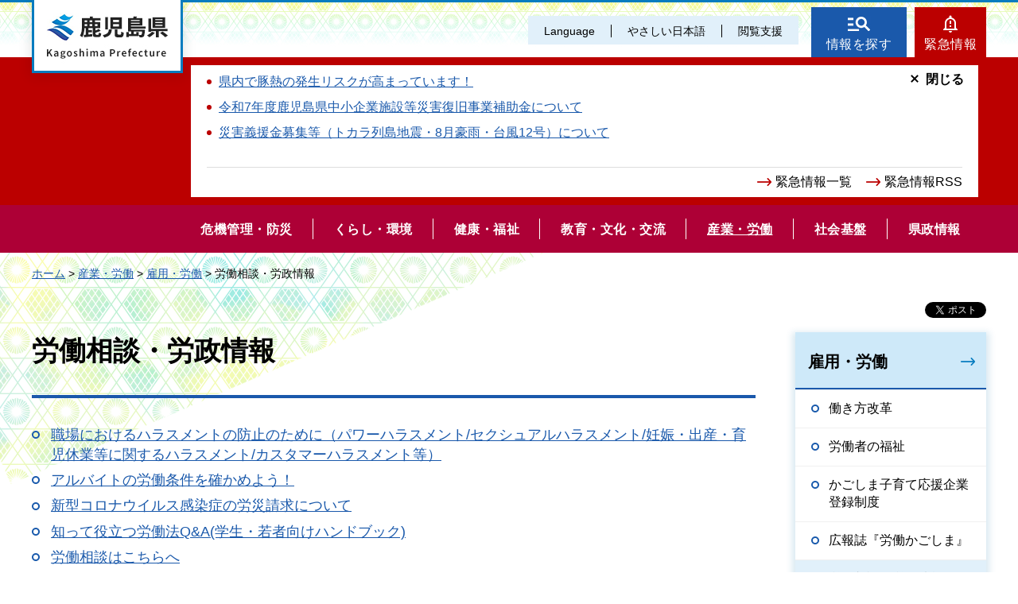

--- FILE ---
content_type: text/html
request_url: https://www-pref-kagoshima-jp.cache.yimg.jp/sangyo-rodo/rodo/rodosodan/index.html
body_size: 5248
content:
<!DOCTYPE html>
<html lang="ja" xmlns:og="http://ogp.me/ns#" xmlns:fb="http://www.facebook.com/2008/fbml">
<head>
<meta charset="utf-8">

<title>鹿児島県／労働相談・労政情報</title>

<meta name="author" content="鹿児島県">
<meta name="viewport" content="width=device-width, maximum-scale=3.0">
<meta name="format-detection" content="telephone=no">
<meta property="og:title" content="労働相談・労政情報">
<meta property="og:type" content="article">
<meta property="og:description" content="労働相談・労政情報：">
<meta property="og:url" content="https://www.pref.kagoshima.jp/sangyo-rodo/rodo/rodosodan/index.html">
<meta property="og:image" content="https://www.pref.kagoshima.jp/shared/site_re/images/sns/logo.png">
<meta property="og:site_name" content="鹿児島県">
<meta property="og:locale" content="ja_JP">
<link href="/shared/site_re/style/default.css" rel="stylesheet" type="text/css" media="all">
<link href="/shared/site_re/style/layout.css" rel="stylesheet" type="text/css" media="all">
<link href="/shared/templates/free_re/style/edit.css" rel="stylesheet" type="text/css" media="all">
<link href="/shared/site_re/style/smartphone.css" rel="stylesheet" media="only screen and (max-width : 640px)" type="text/css" class="mc_css">
<link href="/shared/images/favicon/favicon.ico" rel="shortcut icon" type="image/vnd.microsoft.icon">
<link href="/shared/images/favicon/apple-touch-icon-precomposed.png" rel="apple-touch-icon-precomposed">
<script src="/shared/site_re/js/jquery.js"></script>
<script src="/shared/site_re/js/setting.js"></script>
<script type="text/javascript" src="/shared/js/ga_social_tracking.js"></script>
<script type="text/javascript">
var publish = true;
var userAgent = window.navigator.userAgent.toLowerCase();
var appVersion = window.navigator.appVersion.toLowerCase();
if(userAgent.indexOf('msie') != -1){
  if(appVersion.indexOf('msie 6.') != -1){
    publish = false;
  }else if(appVersion.indexOf('msie 7.') != -1){
    publish = false;
  }
}
if(publish){
	window.twttr = (function (d,s,id) {
	  var t, js, fjs = d.getElementsByTagName(s)[0];
	  if (d.getElementById(id)) return; js=d.createElement(s); js.id=id;
	  js.src='//platform.twitter.com/widgets.js'; fjs.parentNode.insertBefore(js, fjs);
	  return window.twttr || (t = { _e: [], ready: function(f){ t._e.push(f) } });
	}(document, 'script', 'twitter-wjs'));
	// Wait for the asynchronous resources to load
	twttr.ready(function(twttr) {
	    _ga.trackTwitter(); //Google Analytics tracking
	});
}
</script>
<script src="/shared/site_re/js/readspeaker.js"></script>
<script src="/shared/site_re/js/easy.js"></script>
<script src="/shared/site_re/js/ga.js"></script>
<script src="/shared/site_re/js/gtag.js"></script>
</head>
<body class="format_free no_javascript">
<div id="fb-root"></div>
<script type="text/javascript">
var publish = true;
var userAgent = window.navigator.userAgent.toLowerCase();
var appVersion = window.navigator.appVersion.toLowerCase();
if(userAgent.indexOf('msie') != -1){
  if(appVersion.indexOf('msie 6.') != -1){
    publish = false;
  }else if(appVersion.indexOf('msie 7.') != -1){
    publish = false;
  }
}
if(publish){
	window.fbAsyncInit = function() {
	  _ga.trackFacebook(); //Google Analytics tracking
	};
	(function(d, s, id) {
	  var js, fjs = d.getElementsByTagName(s)[0];
	  if (d.getElementById(id)) return;
	  js = d.createElement(s); js.id = id;
	  js.src = "//connect.facebook.net/ja_JP/sdk.js#xfbml=1&version=v2.8";
	  fjs.parentNode.insertBefore(js, fjs);
	}(document, 'script', 'facebook-jssdk'));
}
</script>
<script src="/shared/site_re/js/init.js"></script>
<div id="tmp_wrapper">
<noscript>
<p>このサイトではJavaScriptを使用したコンテンツ・機能を提供しています。JavaScriptを有効にするとご利用いただけます。</p>
</noscript>
<p><a href="#tmp_honbun" class="skip">本文へスキップします。</a></p>
<div id="tmp_wrap_header">
<div id="tmp_header">
<div id="tmp_hlogo">
<p><a href="/index.html"><span>鹿児島県</span></a></p>
</div>
<div id="tmp_means">
<div id="tmp_means_primary">
<ul id="tmp_hnavi" class="sp_menu">
	<li class="sp_close"><a href="javascript:void(0);" class="list_btn">閉じる</a></li>
	<li class="language_link"><a href="/foreign/index.html" lang="en">Language</a></li>
	<li class="nihongo-li"><a href="/yasasi/index.html">やさしい日本語</a></li>
	<li id="tmp_hnavi_box"><a href="javascript:void(0);" class="list_btn">閲覧支援</a>
	<div class="hnavi_list">
	<ul>
		<li><a href="/mojiiro.html">文字サイズ・色合い変更</a></li>
		<li>
		<div id="readspeaker_button1" class="rs_skip"><a accesskey="L" href="//app-eas.readspeaker.com/cgi-bin/rsent?customerid=9065&amp;lang=ja_jp&amp;readid=tmp_contents&amp;url=" onclick="readpage(this.href, 'xp1'); return false;" rel="nofollow" class="rs_href">音声読み上げ</a></div>
		</li>
		<li class="hnavi_close"><a href="javascript:void(0);" class="list_btn">閉じる</a></li>
	</ul>
	</div>
	</li>
</ul>
</div>
<div id="tmp_means_secondary">
<ul id="tmp_hnavi2">
	<li class="head_search"><a href="/index.html#tmp_top_cnt02">情報を探す</a></li>
	<li class="head_emergency"><a href="/kinkyuu/index.html">緊急情報</a></li>
</ul>
<div class="wrap_head_emergency_cnt">
<div class="head_emergency_cnt">
<div class="emergency_list">&nbsp;</div>
<ul class="emergency_link">
	<li><a href="/kinkyuu/index.html">緊急情報一覧</a></li>
	<li><a href="/kinkyuu/emergency_s.xml">緊急情報RSS</a></li>
</ul>
<p class="cnt_close_btn"><a href="javascript:void(0);">閉じる</a></p>
</div>
</div>
</div>
</div>
<ul id="tmp_hnavi_s">
	<li id="tmp_hnavi_lmenu"><a href="javascript:void(0);"><span>閲覧支援・<br />
	Language</span></a></li>
</ul>
</div>
</div>
<div id="tmp_sma_menu">
<div id="tmp_sma_lmenu" class="wrap_sma_sch">
<div id="tmp_sma_search">
<form action="/search/result.html" id="tmp_sma_gsearch" name="tmp_sma_gsearch">
<div class="wrap_sch_box">
<p class="sch_ttl"><label for="tmp_sma_query">サイト内検索</label></p>
<p class="sch_box"><input id="tmp_sma_query" name="q" size="31" type="text" /></p>
</div>
<div class="wrap_sch_box">
<p class="sch_select">&nbsp;</p>
<p class="sch_btn"><input id="tmp_sma_func_sch_btn" name="sa" type="submit" value="検索" /></p>
<p id="tmp_sma_search_hidden"><input name="cx" type="hidden" value="010935469551604429717:fammeppf88m" /><input name="ie" type="hidden" value="UTF-8" /><input name="cof" type="hidden" value="FORID:9" /></p>
</div>
</form>
<p class="view_btn">&nbsp;</p>
</div>
<p class="close_btn"><a href="javascript:void(0);"><span>閉じる</span></a></p>
</div>
<div id="tmp_sma_rmenu" class="wrap_sma_sch">
<div id="tmp_sma_cnavi">
<ul>
	<li class="cnavi_cnt">&nbsp;</li>
</ul>
</div>
<div id="tmp_sma_lnavi">
<div id="tmp_sma_lnavi_ttl">&nbsp;</div>
<div id="tmp_sma_lnavi_cnt">&nbsp;</div>
</div>
<p class="close_btn"><a href="javascript:void(0);"><span>閉じる</span></a></p>
</div>
</div>
<div class="head_search_cnt">&nbsp;
<div class="head_search_cnt_bg">&nbsp;</div>
</div>
<div id="tmp_wrap_kagoshima_nav" style="display: none;">
<div id="tmp_kagoshima_nav">
<p class="kagoshima_nav_ttl">かごしまサイトナビ</p>
<div id="tmp_kagoshima_nav_cnt" class="kagoshima_nav">
<p id="tmp_nav_pankuzu"><a href="javascript:void(0);" class="nav_top">トップ</a><span class="pankuzu_nav"> </span></p>
<p class="nav_comment comment_top">お探しのページへご案内します！<br />
下の<span> </span>つから探したい情報、もしくは検索方法をお選びください。</p>
<p class="nav_comment comment_idx"><span class="nav_comment_ttl">手続き・申請</span>の検索項目を表示しました。<br />
探したい項目を選んでください。</p>
<div id="tmp_kagoshima_nav_list">&nbsp;</div>
</div>
<p class="close_btn"><a href="javascript:void(0);">閉じる</a></p>
</div>
<div id="tmp_wrap_kagoshima_nav_bg">&nbsp;</div>
</div>
<div class="gnavi">
<ul>
	<li class="glist1"><a href="/bosai/index.html"><span>危機管理・防災</span></a></li>
	<li class="glist2"><a href="/kurashi-kankyo/index.html"><span>くらし・環境</span></a></li>
	<li class="glist3"><a href="/kenko-fukushi/index.html"><span>健康・福祉</span></a></li>
	<li class="glist4"><a href="/kyoiku-bunka/index.html"><span>教育・文化・交流</span></a></li>
	<li class="glist5"><a href="/sangyo-rodo/index.html"><span>産業・労働</span></a></li>
	<li class="glist6"><a href="/infra/index.html"><span>社会基盤</span></a></li>
	<li class="glist7"><a href="/kensei/index.html"><span>県政情報</span></a></li>
</ul>
</div>
<div id="tmp_wrap_main" class="column_rnavi">
<div id="tmp_pankuzu">
<p><a href="/index.html">ホーム</a> &gt; <a href="/sangyo-rodo/index.html">産業・労働</a> &gt; <a href="/sangyo-rodo/rodo/index.html">雇用・労働</a> &gt; 労働相談・労政情報</p>
</div>
<div id="tmp_main">
<div id="tmp_social_plugins"><div class="social_media_btn facebook_btn">
<div data-href="https://www.pref.kagoshima.jp/sangyo-rodo/rodo/rodosodan/index.html" data-send="false" data-layout="button_count" data-width="120" data-show-faces="false" class="fb-like"></div>
</div><div class="social_media_btn twitter_btn">
<a href="https://twitter.com/share" data-url="https://www.pref.kagoshima.jp/sangyo-rodo/rodo/rodosodan/index.html" data-text="労働相談・労政情報" data-lang="ja" class="twitter-share-button">ツイート</a>
<script type="text/javascript">!function(d,s,id){var js,fjs=d.getElementsByTagName(s)[0],p=/^http:/.test(d.location)?'http':'https';if(!d.getElementById(id)){js=d.createElement(s);js.id=id;js.src=p+'://platform.twitter.com/widgets.js';fjs.parentNode.insertBefore(js,fjs);}}(document, 'script', 'twitter-wjs');</script>
</div>
</div>
<div class="wrap_col_main">
<div class="col_main">
<p id="tmp_honbun" class="skip">ここから本文です。</p>
<div id="xp1" class="rs_preserve rs_skip rs_splitbutton rs_addtools rs_exp"></div>
<div id="tmp_contents">

<h1>労働相談・労政情報</h1>
<ul>
<li><a href="/af04/harasumennto.html">職場におけるハラスメントの防止のために（パワーハラスメント/セクシュアルハラスメント/妊娠・出産・育児休業等に関するハラスメント/カスタマーハラスメント等）</a></li>
<li><a href="/af04/sangyo-rodo/rodo/rodosodan/tasikameyou-rodojyouken.html">アルバイトの労働条件を確かめよう！</a></li>
<li><a href="/af04/sangyo-rodo/rodo/rodosodan/covid19-rousai.html">新型コロナウイルス感染症の労災請求について</a></li>
<li><a href="/af04/shitteyakudaturoudouhou.html">知って役立つ労働法Q&amp;A(学生・若者向けハンドブック)</a></li>
<li><a href="/af04/sangyo-rodo/rodo/rodosodan/soudan2.html">労働相談はこちらへ</a></li>
<li><a href="/af04/sangyo-rodo/rodo/rodosodan/kouekijigyou-sougikouiyokoku.html">公益事業の争議行為の予告</a></li>
<li><a href="/af04/sangyo-rodo/rodo/rodosodan/soudan2-1.html">就職,雇用に関する相談はこちらへ</a></li>
<li><a href="/af04/sangyo-rodo/rodo/rodosodan/sougitodoke-yokoku.html">争議行為を行うときは届出が必要です</a></li>
<li><a href="/af04/sangyo-rodo/rodo/rodosodan/rousai.html">労働災害が発生したら</a></li>
</ul>



<div class="box_faq">
<div class="box_faq_ttl">
<p>よくあるご質問</p>
</div>
<div class="box_faq_cnt"><script src="/shared/system/js/common/utility.js" type="text/javascript"></script>
<script src="/shared/system/js/faq/faq_prev.js" type="text/javascript"></script>
<script type="text/javascript">
<!--
document.write('<div id="tmp_faq_8341"><p>現在よくある質問は作成されていません。</p></div>');
var faq = new faqPublish('005005000000',10);
faq.LoadData();
-->
</script>
<noscript><p><a href="/faq/sangyo-rodo/rodo/index.html">よくある質問一覧ページへ</a></p></noscript></div>
</div>
<div id="tmp_feedback">
<div id="tmp_feedback_ttl">
<p>より良いウェブサイトにするためにみなさまのご意見をお聞かせください</p>
</div>
<div id="tmp_feedback_cnt">
<form id="feedback" action="/cgi-bin/feedback/feedback.cgi" method="post">
    <p><input type="hidden" value="9615" name="page_id" /> <input type="hidden" value="労働相談・労政情報" name="page_title" /> <input type="hidden" value="https://www.pref.kagoshima.jp/sangyo-rodo/rodo/rodosodan/index.html" name="page_url" /> <input type="hidden" value="2" name="item_cnt" /></p>
    <fieldset> <legend>このページの情報は役に立ちましたか？</legend>
    <p><input id="que1_1" type="radio" value="役に立った" name="item_1" /> <label for="que1_1">1：役に立った</label></p>
    <p><input id="que1_2" type="radio" value="ふつう" name="item_1" /> <label for="que1_2">2：ふつう</label></p>
    <p><input id="que1_3" type="radio" value="役に立たなかった" name="item_1" /> <label for="que1_3">3：役に立たなかった</label></p>
    </fieldset>
    <p><input type="hidden" value="質問：このページの情報は役に立ちましたか？" name="label_1" /> <input type="hidden" value="0" name="nes_1" /> <input type="hidden" name="img_1" /> <input type="hidden" name="img_alt_1" /> <input type="hidden" value="0" name="mail_1" /> </p>
    <fieldset> <legend>このページの情報は見つけやすかったですか？</legend>
    <p><input id="que2_1" type="radio" value="見つけやすかった" name="item_2" /> <label for="que2_1">1：見つけやすかった</label></p>
    <p><input id="que2_2" type="radio" value="ふつう" name="item_2" /> <label for="que2_2">2：ふつう</label></p>
    <p><input id="que2_3" type="radio" value="見つけにくかった" name="item_2" /> <label for="que2_3">3：見つけにくかった</label></p>
    </fieldset>
    <p><input type="hidden" value="質問：このページの情報は見つけやすかったですか？" name="label_2" /> <input type="hidden" value="0" name="nes_2" /> <input type="hidden" name="img_2" /> <input type="hidden" name="img_alt_2" /> <input type="hidden" value="0" name="mail_2" /> </p>
    <p class="submit"><input type="submit" value="送信" /></p>
</form>
</div>
</div>
</div>
</div>
</div>
<div class="wrap_col_rgt_navi">
<div class="col_rgt_navi">
<div id="tmp_lnavi">
<div id="tmp_lnavi_ttl">
<p><a href="/sangyo-rodo/rodo/index.html">雇用・労働</a></p>
</div>
<div id="tmp_lnavi_cnt">
<ul>
<li><a href="/sangyo-rodo/rodo/hatarakikata/index.html">働き方改革</a></li>
<li><a href="/sangyo-rodo/rodo/fukushi/index.html">労働者の福祉</a></li>
<li><a href="/sangyo-rodo/rodo/ouenkigyou/index.html">かごしま子育て応援企業登録制度</a></li>
<li><a href="/sangyo-rodo/rodo/roukago/index.html">広報誌『労働かごしま』</a></li>
<li><a href="/sangyo-rodo/rodo/rodosodan/index.html">労働相談・労政情報</a></li>
<li><a href="/sangyo-rodo/rodo/rodoiinkai/index.html">労働委員会</a></li>
<li><a href="/sangyo-rodo/rodo/kaihatu/index.html">職業能力開発</a></li>
<li><a href="/sangyo-rodo/rodo/noryoku/index.html">職業能力評価</a></li>
<li><a href="/sangyo-rodo/rodo/shidoin/index.html">職業訓練指導員</a></li>
<li><a href="/sangyo-rodo/rodo/shinkou/index.html">技能振興</a></li>
<li><a href="/sangyo-rodo/rodo/koyoshien/index.html">雇用支援</a></li>
<li><a href="/sangyo-rodo/rodo/annai/index.html">就職面接会・インターンシップ等のご案内</a></li>
<li><a href="/sangyo-rodo/rodo/kaisaihoukoku/index.html">就職面接会等開催報告</a></li>
<li><a href="/sangyo-rodo/rodo/syogaisya/index.html">障害者雇用</a></li>
<li><a href="/sangyo-rodo/rodo/horei/index.html">関係法令</a></li>
<li><a href="/sangyo-rodo/rodo/tokei/index.html">統計・調査結果</a></li>
<li><a href="/sangyo-rodo/rodo/zyosei/index.html">助成金</a></li>
</ul>
</div>
</div>
</div>
</div>
</div>
</div>
<div id="tmp_footer">
<ul class="fnavi">
	<li><a href="/site.html">このサイトについて</a></li>
	<li><a href="/webaccessibility.html">ウェブアクセシビリティ方針</a></li>
	<li><a href="/privacy.html">個人情報の取り扱い</a></li>
	<li><a href="/copyright.html">リンク・著作権</a></li>
	<li><a href="/rss.html">RSSの使い方</a></li>
</ul>
<div class="footer_cnt">
<div class="pnavi">
<p class="ptop"><a href="#tmp_header">page top</a></p>
</div>
<address><span><span class="address_ttl">鹿児島県</span>法人番号：8000020460001</span> <span>〒890-8577 鹿児島県鹿児島市鴨池新町10番1号</span> <span>代表電話番号：099-286-2111</span></address>
<ul class="fnavi2">
	<li><a href="/aa02/otoiawase.html"><span>お問い合わせ</span></a></li>
	<li><a href="/sitemap.html"><span>サイトマップ</span></a></li>
	<li><a href="/kensei/kenchoannai/index.html"><span>県庁案内</span></a></li>
</ul>
</div>
<p lang="en" class="copyright">Copyright &copy; Kagoshima Prefecture. All Rights Reserved.</p>
</div>
</div>
<script src="/shared/site_re/js/function.js"></script>
<script src="/shared/site_re/js/main.js"></script>
</body>
</html>


--- FILE ---
content_type: text/css
request_url: https://www-pref-kagoshima-jp.cache.yimg.jp/shared/site_re/style/default.css
body_size: 1938
content:
@charset "utf-8";#tmp_wrapper *,#tmp_wrapper *:before,#tmp_wrapper *:after{box-sizing:border-box}body{margin:0;padding:0;line-height:1.6}h1,h2,h3,h4,h5,h6,p,ul,ol,li,dl,dt,dd,blockquote,form,input,fieldset,legend{margin:0;padding:0}img,fieldset{border:none}li,dt,dd{line-height:1.4}table{font-size:100%;line-height:1.6;word-break:break-all}form,input,select,textarea{font-size:100%}#tmp_main,.footer_cnt,.copyright{clear:both}#tmp_main,#tmp_contents{width:100%}#tmp_hnavi_s,#tmp_sma_lmenu,#tmp_sma_rmenu{display:none}#___gcse_0 *,#___gcse_0 *:before,#___gcse_0 *:after{box-sizing:content-box!important}.used_bg_img a,.used_bg_img span{display:block}.used_bg_img span{position:relative;z-index:-1;overflow:hidden}.skip{width:1px;color:#000;font-size:0.1%;line-height:0.1;background-color:#fff;position:absolute;left:-3000px;z-index:9999}a.skip{color:#037;background-color:#fff;text-align:center;padding:2px 0;top:auto}a.skip:active{display:block;width:99.98999999999999%;font-size:100%;line-height:1.6;top:0;left:0}a.skip:focus{display:block;width:99.98999999999999%;font-size:100%;line-height:1.6;top:0;left:0}input[type="submit"],input[type="button"],input[type="text"],input[type="password"],input[type="reset"]{-webkit-appearance:none;border-radius:0}.float_lft{margin-right:20px!important;margin-bottom:10px!important;clear:both;float:left}.float_rgt{margin-bottom:10px!important;margin-left:20px!important;clear:both;float:right}.clear{clear:both}ul.noicon{margin-left:3.2em!important;text-indent:-1.5em!important;list-style:none!important;list-style-image:none!important}ul.noicon ul,ul.noicon ol,ul.noicon p,ul.noicon h1,ul.noicon h2,ul.noicon h3,ul.noicon h4,ul.noicon h5,ul.noicon h6,ul.noicon table,ul.noicon div,ol.noicon ul,ol.noicon ol,ol.noicon p,ol.noicon h1,ol.noicon h2,ol.noicon h3,ol.noicon h4,ol.noicon h5,ol.noicon h6,ol.noicon table,ol.noicon div{text-indent:0!important}ul ul.noicon,ol ul.noicon{margin-left:1.5em!important;text-indent:-1.5em!important}.underline{text-decoration:underline}.strike{text-decoration:line-through}div.section,blockquote{padding:0 0 0 1em}.space_lft1{padding-left:1em}

--- FILE ---
content_type: text/css
request_url: https://www-pref-kagoshima-jp.cache.yimg.jp/shared/site_re/style/layout.css
body_size: 9651
content:
@charset "utf-8";

/* ==================================================
Setting by CMS sheets
================================================== */
#tmp_wrapper *,
#tmp_wrapper *:before,
#tmp_wrapper *:after {
	box-sizing: border-box;
}

body,
input,
select,
textarea {
	font-family: "游ゴシック体", YuGothic, "游ゴシック", "Yu Gothic", "メイリオ", "Hiragino Kaku Gothic ProN", "Hiragino Sans", sans-serif;
    font-weight: 500;
}
body #tmp_contents p em {
	font-family:"ＭＳ ゴシック", "MS Gothic", "Osaka－等幅", Osaka-mono, monospace;
	font-size:105%;
}
a:link {
	color:#1a59ab;
}
a:hover {
    color: #222222;
    text-decoration: none;
}
body {
	font-size:87.5%;
}
body.body_stop {
    overflow: hidden;
}
.used_bg_img a,
.used_bg_img span {
    display: block;
}
/* Styles
================================================== */
/* text */
.txt_red {
	color:#ae0036; /* デザインによって変更 */
	background-color:transparent; /* 変更しない */
}
.txt_green {
	color:#034c18; /* デザインによって変更 */
	background:transparent; /* 変更しない */
}
.txt_brown {
	color:#845900; /* デザインによって変更 */
	background:transparent; /* 変更しない */
}
.txt_big {
	font-size:130%; /* Setting by CMS sheets */
}
.txt_small {
	font-size:86%; /* Setting by CMS sheets */
}
/* bgcolor */
td.bg_light_blue,
th.bg_light_blue {
	color:inherit;
	background-color:#DEEFEF; /* デザインによって変更 */
}
td.bg_pink,
th.bg_pink {
	color:inherit;
	background-color:#FFDFDF; /* デザインによって変更 */
}
td.bg_green,
th.bg_green {
	color:inherit;
	background-color:#C4E1C4; /* デザインによって変更 */
}
td.bg_cream,
th.bg_cream {
	color:inherit;
	background-color:#FFFFCC; /* デザインによって変更 */
}
/* ▲▲▲▲▲▲▲▲▲▲▲▲▲▲▲▲▲▲▲▲▲▲▲▲▲ */

/* ==================================================
Base-Layout
================================================== */
#tmp_wrapper {
	min-width:1240px;
	margin:0 auto;
    overflow-x: hidden;
}
.col_main {
	padding:0 0 19px;
}
.format_top #tmp_main {
    margin: -28px 0 0;
    padding: 68px 0 0;
    min-width: 1200px;
}
.format_free #tmp_main {
    max-width: 1200px;
    margin: 0 auto;
    padding: 0 0 50px;
}
.format_free #tmp_wrap_main {
    background: url("/shared/templates/top_re/images/top_cnt06_tri.png") left top no-repeat;
}
.format_free #tmp_wrap_main.idx_rnavi {
    background: url("/shared/templates/top_re/images/top_cnt01_tri.png") right top no-repeat;
}
.format_free #tmp_wrap_main.movie_cnt,
.format_free #tmp_wrap_main.miryoku_cnt,
.format_free #tmp_wrap_main.corona_cnt,
.format_free #tmp_wrap_main.chiji_cnt {
    background: none;
}
.format_free .column_cnt.miryoku_cnt #tmp_main {
    max-width: 100%;
    padding-bottom: 0;
}
.format_free .column_cnt.miryoku_cnt .col_main {
    padding-bottom: 0;
}
#tmp_pankuzu {
    max-width: 1200px;
    margin: 0 auto;
    padding: 15px 0 15px;
}
.format_free #tmp_wrap_main.movie_cnt .col_main {
    padding-top: 0;
}

/* header
================================================== */
#tmp_wrap_header {
    border-top: 3px solid #087cbf;
    background: url("/shared/site_re/images/head_bg.jpg") top center repeat-x;
    position: relative;
}
.format_top #tmp_wrap_header {
    height: 100vh;
    min-height: 583px;
}
.format_top.format_emergency #tmp_wrap_header {
    height: auto;
    min-height: 0;
    min-height: initial;
}
.no_javascript.format_top #tmp_wrap_header {
    height: auto;
    min-height: 0;
    min-height: initial;
}
#tmp_header {
    position: relative;
    max-width: 1200px;
    margin: 0 auto;
}
#tmp_hlogo {
    position: absolute;
    top: -3px;
    left: 0;
    z-index: 500;
    background-color: #FFFFFF;
    border: 3px solid #087cbf;
    border-top: none;
    box-shadow: 0 2px 15px 2px rgba(0,0,0,0.1);
}
#tmp_hlogo h1,
#tmp_hlogo p {
	display:block;
	width:184px;
	height:89px;
    background: url("/shared/site_re/images/logo.jpg") top left no-repeat;
}
#tmp_hlogo a {
	display:block;
	width:184px;
	height:89px;
}
#tmp_hlogo h1 span,
#tmp_hlogo p span {
    display: flex;
    justify-content: center;
    flex-direction: column;
    text-align: center;
    width:184px;
	height:89px;
	position:relative;
	z-index:-1;
	overflow:hidden;
}
/* gnavi
================================================== */
.gnavi {
    background-color: #ad0036;
	color:#FFFFFF;
	clear:both;
}
.format_top .gnavi {
    width: 1200px;
    margin: 0 auto;
    font-weight: bold;
    position: absolute;
    bottom: 0;
    left: 0;
    right: 0;
    z-index: 1200;
}
.format_top.format_emergency .gnavi {
    position: relative;
}
.format_top.fsize_big .gnavi a {
    padding-left: 20px;
    padding-right: 20px;
}
.format_top.fsize_big2 .gnavi a {
    padding-left: 3px;
    padding-right: 3px;
}
.format_top.no_javascript .gnavi {
    position: relative;
    bottom: 0;
    margin: 40px auto 0;
}
.format_top .gnavi ul {
    display: flex;
    padding: 0;
    justify-content: center;
    box-shadow: 0 4px 15px 2px rgba(0,0,0,0.2);
}
.format_free .gnavi ul {
    position: relative;
}
.gnavi ul {
    display: flex;
    padding: 0 0 0 186px;
    width: 1200px;
    margin: 0 auto;
	list-style:none;
}
.gnavi li {
}
.gnavi a {
	display:block;
    padding: 20px 26px 18px;
	text-align:center;
	text-decoration:none;
    color: inherit;
    font-size: 114.2%;
    letter-spacing: 0.5px;
    position: relative;
    font-weight: bold;
}
.gnavi .active a,
.gnavi a:hover,
.gnavi a:focus {
	text-decoration:underline;
}
.gnavi li a:after {
    content: "";
    display: block;
    width: 1px;
    height: calc(100% - 34px);
    background-color: #FFFFFF;
    position: absolute;
    top: 0;
    right: 0;
    bottom: 0;
    margin: auto;
}
.gnavi li:last-child a:after {
    display: none;
}

.format_top .gnavi a {
    display: block;
    padding: 20px 41px 18px 42px;
    color: inherit;
}
.format_top .gnavi ul li:first-child a {
    padding-left: 16px;
}
.format_top .gnavi ul li:last-child a {
    padding-right: 16px;
}
.gnavi ul li .drop_down_hidden,
.format_top .gnavi ul li .drop_down_hidden {
	display: none;
}
.gnavi ul li .drop_down_hidden ul,
.format_top .gnavi ul li .drop_down_hidden ul {
    position: absolute;
    left: 0;
    top: 100%;
    background-color: #FFFFFF;
    border: 2px solid #ae0036;
    flex-wrap: wrap;
    justify-content: flex-start;
    padding: 28px 27px 16px;
    /* display: none; */
    z-index: 100;
    box-shadow: none;
}
.format_free .gnavi ul li .drop_down_hidden ul {
    border-top: 0;
}
.gnavi ul li:hover a + .drop_down_hidden ul,
.format_top .gnavi ul li:hover a + .drop_down_hidden ul {
    display: flex;
}
.gnavi ul li .drop_down_hidden ul li,
.format_top .gnavi .drop_down_hidden ul li ul li {
    width: 272px;
    margin: 0 18px 10px 0;
}
.gnavi ul li .drop_down_hidden ul li:nth-child(4n),
.format_top .gnavi ul li .drop_down_hidden ul li:nth-child(4n) {
    margin-right: 0;
}
.gnavi ul li .drop_down_hidden ul li a,
.gnavi ul li:first-child .drop_down_hidden ul li a,
.gnavi ul li .drop_down_hidden ul li:first-child a,
.format_top .gnavi ul li .drop_down_hidden ul li a,
.format_top .gnavi ul li:first-child .drop_down_hidden ul li a,
.format_top .gnavi ul li .drop_down_hidden ul li:first-child a {
    background: #f5ecef url("/shared/site_re/images/icon/red_arrow.png") calc(100% - 15px) center no-repeat;
    color: #222222;
    padding: 22px 36px 19px 20px;
    text-align: left;
    text-decoration: none !important;
}
.gnavi ul li .drop_down_hidden ul li a:hover,
.gnavi ul li:first-child .drop_down_hidden ul li a:hover,
.gnavi ul li .drop_down_hidden ul li:first-child a:hover,
.format_top .gnavi ul li .drop_down_hidden ul li a:hover,
.format_top .gnavi ul li:first-child .drop_down_hidden ul li a:hover,
.format_top .gnavi ul li .drop_down_hidden ul li:first-child a:hover,
.gnavi ul li .drop_down_hidden ul li a:focus,
.gnavi ul li:first-child .drop_down_hidden ul li a:focus,
.gnavi ul li .drop_down_hidden ul li:first-child a:focus,
.format_top .gnavi ul li .drop_down_hidden ul li a:focus,
.format_top .gnavi ul li:first-child .drop_down_hidden ul li a:focus,
.format_top .gnavi ul li .drop_down_hidden ul li:first-child a:focus {
    background-color: #FCE2EA;
}

.gnavi li .drop_down_hidden a:after {
    display: none;
}
/* footer
================================================== */
#tmp_footer {
    min-width: 1200px;
	padding:5px 0 0;
	color:inherit;
    border-top: 4px solid #d4f0ff;
    background: url("/shared/site_re/images/footer/foot_bg_map.png") calc(50% + 446px) calc(100% - 33px) no-repeat,url("/shared/site_re/images/footer/foot_bg.png") left bottom repeat-x;
    position: relative;
}
.pnavi {
    width: 1200px;
    margin: 0 auto;
}
.pnavi .ptop {
    width: 111px;
    position: absolute;
    right: calc(50% - 600px);
    top: -56px;
}
.pnavi .ptop a {
    display: block;
    background: url("/shared/site_re/images/footer/page_top.png") left top no-repeat;
    width: 111px;
    height: 111px;
    overflow: hidden;
    text-indent: -9999px;
    text-align: left;
    color: #000000;
    text-transform: uppercase;
}
.pnavi .ptop a.fixTop {
    position: fixed;
    top: auto;
    bottom: 20px;
    right: calc(50% - 600px);
    margin: auto;
    z-index: 1000;
}
/* fnavi  */
.fnavi {
	padding:33px 0 24px;
	color:inherit;
	list-style:none;
    border-bottom: 1px solid #dddddd;
    width: 1200px;
    margin: 0 auto;
}
.fnavi li {
	margin:0 30px 0 0;
	float:left;
}
.fnavi li:last-child {
	margin-right:0;
}
.fnavi li a {
    display: block;
    color: inherit;
    text-decoration: none;
    padding: 0 0 0 21px;
    background: url("/shared/site_re/images/icon/blue_arrow.png") left 0.25em no-repeat;
    font-size: 114.2%;
}
.fnavi li a:hover,
.fnavi li a:focus {
    color: #024aa1;
    text-decoration: underline;
}
.footer_cnt {
    width: 1200px;
    margin: 0 auto;
	padding:44px 0 40px;
    position: relative;
}
.footer_cnt address {
	margin:0 0 40px;
	font-style:normal;
    padding: 0 0 0 98px;
    background: url("/shared/site_re/images/footer/foot_logo.png") left 4px no-repeat;
}
.footer_cnt address span {
	margin:0 1em 0 0;
    font-size: 114.2%;
    display: block;
}
.footer_cnt address span.address_ttl {
    display: inline-block;
    font-size: 125%;
    font-weight: bold;
    margin-bottom: 6px;
}
.fnavi2 {
    display: flex;
    list-style: none;
}
.fnavi2 li {
    margin: 0 20px 0 0;
    min-width: 170px;
}
.fnavi2 li a {
    color: #FFFFFF;
    background-color: #1A59AB;
    border: 2px solid #1A59AB;
    text-decoration: none;
    display: block;
    padding: 10px 10px 7px;
    font-size: 114.2%;
    text-align: center;
}
.fnavi2 li a:hover,
.fnavi2 li a:focus {
    background-color: #FFFFFF;
    color: #1A59AB;
}
.copyright {
	text-align:center;
    color: #FFFFFF;
    background-color: #087cbf;
    font-size: 85.7%;
    padding: 8px 0 7px;
}

/* ==================================================
layout
================================================== */
.column_cnt .wrap_col_main {
    clear: both;
}
/* col_rgt_navi
============================== */
.wrap_col_rgt_navi {
	float:right;
}
.column_rnavi .wrap_col_main {
	width:100%;
	float:left;
	clear: both;
}
.column_lnavi .wrap_col_main {
	width: 100%;
	float: right;
	clear:none;
}
.format_free .wrap_col_rgt_navi {
	width:240px;
}
.column_lnavi .wrap_col_rgt_navi,
.format_free .column_lnavi .wrap_col_rgt_navi {
	float:left;
	clear: both;
}
.format_free .col_rgt_navi {
	padding: 0;
}
.format_free .movie_cnt .col_rgt_navi,
.format_free .col_rgt_navi.idx_nav {
    box-shadow: none;
}
.format_free .column_rnavi .wrap_col_main {
	margin-right:-290px;
}
.format_free .column_lnavi .wrap_col_main {
	margin-left: -290px;
}
.format_free .column_rnavi .col_main {
	margin-right:290px;
}
.format_free .column_lnavi .col_main {
	margin-left:290px;
	clear: both;
}
/* ==================================================
CMS-function
================================================== */
/* linkicon
============================== */
#tmp_main a.icon_pdf,
#tmp_main a.icon_word,
#tmp_main a.icon_excel,
#tmp_main a.icon_ppt,
#tmp_main a.icon_jtd,
#tmp_main a.icon_odf,
#tmp_main a.icon_odt,
#tmp_main a.icon_ods,
#tmp_main a.icon_xdw,
#tmp_main a.icon_mp3 {
	display:inline-block;
}
a.icon_pdf,
a.icon_word,
a.icon_excel,
a.icon_ppt,
a.icon_jtd,
a.icon_odf,
a.icon_odt,
a.icon_ods,
a.icon_xdw,
a.icon_mp3 {
	margin:0 3px;
	padding-left:52px;
	text-indent:0 !important;
}
li a.icon_pdf,
li a.icon_word,
li a.icon_excel,
li a.icon_ppt,
li a.icon_jtd,
li a.icon_odf,
li a.icon_odt,
li a.icon_ods,
li a.icon_xdw,
li a.icon_mp3 {
	background-position:0 0.3em;
}
a.icon_pdf {
	background:url(/shared/system/images/linkicon/icon_pdf.gif) no-repeat 0 0.4em;
}
a.icon_word {
	background:url(/shared/system/images/linkicon/icon_word.gif) no-repeat 0 0.4em;
}
a.icon_excel {
	background:url(/shared/system/images/linkicon/icon_excel.gif) no-repeat 0 0.4em;
}
a.icon_ppt {
	background:url(/shared/system/images/linkicon/icon_ppt.gif) no-repeat 0 0.4em;
}
a.icon_jtd {
	background:url(/shared/system/images/linkicon/icon_jtd.gif) no-repeat 0 0.4em;
}
a.icon_odf,
a.icon_odt,
a.icon_ods {
	background:url(/shared/system/images/linkicon/icon_odf.gif) no-repeat 0 0.4em;
}
a.icon_xdw {
	background:url(/shared/system/images/linkicon/icon_xdw.gif) no-repeat 0 0.4em;
}
a.icon_mp3 {
	background:url(/shared/system/images/linkicon/icon_mp3.gif) no-repeat 0 0.4em;
}

/* ==================================================
CMS-library
================================================== */
#tmp_means {
 color:inherit;
 float:right;
    display: flex;
}
.custom_kids #tmp_means {
    margin: 0;
}
.custom_kids #tmp_hnavi2 {
    float: none;
}
.custom_kids #tmp_hnavi2 li:first-child {
    margin-right: 0;
}
.custom_kids #tmp_means_secondary {
    min-width: 0;
    min-width: initial;
}
.custom_kids #tmp_means_secondary .wrap_head_emergency_cnt {
    left: -961px;
}
#tmp_means img {
 vertical-align:top;
}
#tmp_hnavi_s,
#tmp_sma_menu {
 display:none; /* Do not edit */
}
/* primary
============================== */
#tmp_means_primary {
 margin:2px 0 0;
}
#tmp_hnavi {
    display: flex;
    background-color: #e1f0fa;
    color: inherit;
    margin: 15px 0 0;
    padding: 11px 0 9px;
}
#tmp_hnavi li {
    list-style: none;
    border-right: 1px solid #000000;
    padding: 0 20px;
    line-height: 1.15;
    position: relative;
    float: none;
}
#tmp_hnavi li#tmp_hnavi_box {
    border-right: none;
}
#tmp_hnavi li.sp_close {
    display: none;
}
#tmp_hnavi li a,
.custom_kids #tmp_hnavi li a {
    display: block;
    text-decoration: none;
    color: inherit;
    padding: 11px 20px 9px;
    margin: -11px -20px -9px;
}
#tmp_hnavi li a:hover,
.custom_kids #tmp_hnavi li a:hover {
    background-color: #cee9fa;
}
#tmp_hnavi li .hnavi_list ul li a:hover,
#tmp_hnavi li .hnavi_list ul li a li a:hover,
#tmp_hnavi li#tmp_hnavi_box.active a {
    background-color: #cee9fa;
}
#tmp_hnavi li#tmp_hnavi_box.active .hnavi_list a {
    background-color: #FFFFFF;
    border: 2px solid #FFFFFF;
}
#tmp_hnavi li#tmp_hnavi_box.active .hnavi_list a:hover {
    border: 2px solid #1a59ab;
}
#tmp_hnavi li#tmp_hnavi_box.active .hnavi_list ul li .list_btn {
    border: none;
}
#tmp_hnavi li .hnavi_list {
    display: none;
    position: absolute;
    top: calc(100% + 9px);
    left: 0;
    z-index: 1000;
    width: 230px;
    background-color: #cee9fa;
    padding: 10px 10px 8px;
}
.no_javascript #tmp_hnavi_box:hover .hnavi_list,
#tmp_hnavi li.active .hnavi_list {
    display: block;
}
#tmp_hnavi li .hnavi_list ul {
    list-style: none;
}
#tmp_hnavi li .hnavi_list ul li {
    margin: 0 0 3px;
    border: none;
    padding: 0;
    text-align: center;
}
#tmp_hnavi li .hnavi_list ul li a {
    display: block;
    background-color: #FFFFFF;
    color: inherit;
    text-decoration: none;
    padding: 12px 10px 10px 16px;
    margin: 0;
    text-align: left;
    font-size: 114.2%;
}
#tmp_hnavi li .hnavi_list ul li .list_btn {
    background: none !important;
    text-align: center;
    display: inline-block;
    position: relative;
    padding: 0 0 0 28px;
    font-weight: bold;
    margin-top: 8px;
}
#tmp_hnavi li .hnavi_list ul li .list_btn:before,
#tmp_hnavi li .hnavi_list ul li .list_btn:after {
    content: "";
    display: block;
    width: 16px;
    height: 2px;
    background-color: #000000;
    position: absolute;
    top: 7px;
    left: 5px;
}
#tmp_hnavi li .hnavi_list ul li .list_btn:before {
    transform: rotate(45deg);
}
#tmp_hnavi li .hnavi_list ul li .list_btn:after {
    transform: rotate(-45deg);
}
#tmp_main .rsfloating.rsexpanded {
    max-width: 1200px;
    margin: 0 auto 20px;
}
.nihongo-menu {
    display: none;
}
/* secondary
============================== */
#tmp_means_secondary {
    max-width: 236px;
 margin:0;
 clear:both;
}
#tmp_hnavi2 {
    display: flex;
    margin: 6px 0 0 6px;
}
.format_free #tmp_hnavi2 {
    margin-bottom: 6px;
}
#tmp_hnavi2 li {
    list-style: none;
    margin: 0 0 0 10px;
}
#tmp_hnavi2 li a {
    display: block;
    color: #FFFFFF;
    text-decoration: none;
    min-height: 63px;
    font-size: 114.2%;
    text-align: center;
    padding: 34px 8px 2px;
    letter-spacing: 0.5px;
}
#tmp_hnavi2 li.head_search a {
    background: #1a59ab url("/shared/site_re/images/icon/search_icon.jpg") center 9px no-repeat;
    border: 2px solid #1a59ab;
    width: 120px;
}
#tmp_hnavi2 li.head_emergency a {
    background: #bb0000 url("/shared/site_re/images/icon/emergency_icon.jpg") center 7px no-repeat;
    border: 2px solid #bb0000;
    width: 90px;
}
#tmp_hnavi2 li.head_search a:hover {
    background: #FFFFFF url("/shared/site_re/images/icon/search_icon_on.jpg") center 9px no-repeat;
    color: #087cbf;
    border-color: #087cbf;
}
#tmp_hnavi2 li.head_emergency a:hover {
    background: #FFFFFF url("/shared/site_re/images/icon/emergency_icon_on.jpg") center 7px no-repeat;
    color: #bb0000;
}
#tmp_means_secondary .wrap_head_emergency_cnt {
    background-color: #bb0000;
    color: #FFFFFF;
    position: absolute;
    width: 100%;
    top: calc(100% - 6px);
    left: 0;
    z-index: 100;
    padding: 10px 30px 10px 220px;
    display: none;
}
.format_top #tmp_means_secondary .wrap_head_emergency_cnt {
    top: 100%;
	left:-20px;
	width:1240px;
}
.no_javascript.format_top #tmp_means_secondary .wrap_head_emergency_cnt,
.format_top.format_emergency #tmp_means_secondary .wrap_head_emergency_cnt,
.format_free #tmp_means_secondary .wrap_head_emergency_cnt {
    position: relative;
    top: 0px;
    left: -984px;
    width: 1240px;
    margin-top: -6px;
}
.no_javascript.format_top #tmp_means_secondary .wrap_head_emergency_cnt,
.format_top.format_emergency #tmp_means_secondary .wrap_head_emergency_cnt {
    margin-top: 0;
    display: block;
}

#tmp_means_secondary .wrap_head_emergency_cnt:after {
    content: "";
    display: block;
    width: 100vw;
    height: 100%;
    position: absolute;
    top: 0;
    left: calc(-50vw + 620px);
    background-color: #bb0000;
    z-index: 1;
}
#tmp_means_secondary .head_emergency_cnt {
    background-color: #FFFFFF;
    color: #000000;
    position: relative;
    z-index: 1000;
    padding: 10px 20px 8px;
}
#tmp_means_secondary .head_emergency_cnt .emergency_list {
    padding-right: 5em;
}
#tmp_means_secondary .head_emergency_cnt .emergency_list ul {
    list-style: none;
}
#tmp_means_secondary .head_emergency_cnt .emergency_list li {
    padding: 0 0 0 15px;
    margin: 0 0 10px;
    position: relative;
    font-size: 114.2%;
}
#tmp_means_secondary .head_emergency_cnt .emergency_list li:before {
    content: "";
    display: block;
    width: 6px;
    height: 6px;
    background-color: #bb0000;
    position: absolute;
    top: 0.5em;
    left: 0;

    border-radius: 50px;
}
#tmp_means_secondary .head_emergency_cnt .emergency_link {
    border-top:1px solid #dddddd;
    text-align: right;
    padding: 7px 0 0 0;
}
#tmp_means_secondary .head_emergency_cnt .emergency_link li {
    display: inline-block;
    margin: 0 0 0 14px;
}
#tmp_means_secondary .head_emergency_cnt .emergency_link li a {
    display: block;
    padding: 0 0 0 23px;
    background: url("/shared/site_re/images/icon/red_arrow.png") left center no-repeat;
    font-size: 114.2%;
    color: inherit;
    text-decoration: none;
}
#tmp_means_secondary .head_emergency_cnt .cnt_close_btn {
    position: absolute;
    top: 5px;
    right: 18px;
}
#tmp_means_secondary .head_emergency_cnt .cnt_close_btn a {
    display: inline-block;
    color: inherit;
    text-decoration: none;
    padding: 0 0 0 20px;
    position: relative;
    font-size: 114.2%;
    font-weight: bold;
}
#tmp_means_secondary .head_emergency_cnt .cnt_close_btn a:before,
#tmp_means_secondary .head_emergency_cnt .cnt_close_btn a:after {
    content: "";
    display: block;
    width: 12px;
    height: 2px;
    background-color: #000000;
    position: absolute;
    top: 11px;
    left: 0;
}
#tmp_means_secondary .head_emergency_cnt .cnt_close_btn a:before {
    transform: rotate(45deg);
}
#tmp_means_secondary .head_emergency_cnt .cnt_close_btn a:after {
    transform: rotate(-45deg);
}
/* update
============================== */
#tmp_update {
	margin:9px 0 19px;
	text-align:right;
	float: right;
}
/* social_plugins
============================== */
#tmp_wrap_social_button {
	float:right;
    list-style: none;
}
#tmp_wrap_social_button li {
    float: left;
}
#tmp_wrap_social_button .social_media_btn {
	margin:2px 8px 0px 10px;
	padding:0 0 10px;
    float: right;
}
#tmp_social_plugins {
    float: right;
    margin-top: 10px;
    margin-bottom: 12px;
}
.social_media_btn {
	margin:0 0 0 10px;
    float: right;
}
.social_media_btn.facebook_btn {
    margin-left: 0;
}
#tmp_wrap_social_button .social_media_btn a.twitter-share-button {
	padding:0 10px 0 0;
	line-height:1.2;
}
/* inquiry
============================== */
#tmp_inquiry {
	margin:40px 0;
	border:2px solid #cee9f9;
	clear:both;
}
#tmp_inquiry_ttl {
	padding:17px 19px 15px;
	color:inherit;
	background-color:#cee9f9;
    font-weight: bold;
}
#tmp_contents #tmp_inquiry_ttl p {
	margin-bottom:0 !important;
    font-size: 122.2%;
}
#tmp_inquiry_cnt {
	padding:0 19px 5px 19px;
}
#tmp_inquiry_cnt p {
	margin-bottom:0 !important;
}
#tmp_inquiry_cnt .inquiry_parts {
	margin:19px 0 54px;
}
#tmp_inquiry_cnt .inquiry_btn {
	margin:1.1em auto 0;
    padding: 10px 76px 8px 24px;
    display: block;
    border: none;
    color: #222222;
    background: #FFFFFF url("/shared/site_re/images/icon/blue_arrow.png") calc(100% - 13px) center no-repeat;
    box-shadow: 0 4px 8px 4px rgba(7,105,162,0.15);
    cursor: pointer;
}
#tmp_inquiry_cnt .inquiry_btn:hover,
#tmp_inquiry_cnt .inquiry_btn:focus {
    background-color: #d3efff;
}
/* feedback
============================== */
#tmp_feedback {
	margin:40px 0;
	border:2px solid #cee9f9;
	clear:both;
}
#tmp_feedback_ttl {
	padding: 16px 18px 14px;
    color: inherit;
    background-color: #cee9f9;
    font-weight: bold;
}
#tmp_contents #tmp_feedback_ttl p {
	margin-bottom:0 !important;
    font-size: 122.2%;
}
#tmp_feedback_cnt {
	padding:21px 18px 27px;
}
#tmp_contents #tmp_feedback_cnt p {
    margin: 0 10px 1px 3px;
}
#tmp_feedback_cnt fieldset {
	margin:0 0 0.5em 0;
	clear:both;
}
#tmp_feedback_cnt fieldset legend {
	margin:0 0 0.1em 0;
	font-weight:bold;
	clear:both;
	width:100%;
}
#tmp_feedback_cnt fieldset p {
	display:inline;
	margin:0 1em 0 0;
	float:left;
}
#tmp_feedback_cnt .submit input {
	margin:1.1em auto 0 !important;
    padding: 10px 142px 10px 24px;
    display: block;
    border: none;
    color: #222222;
    background: #FFFFFF url(/shared/site_re/images/icon/blue_arrow.png) calc(100% - 16px) center no-repeat;
    box-shadow: 0 4px 8px 4px rgba(7,105,162,0.15);
    cursor: pointer;
}
#tmp_feedback_cnt .submit input:hover,
#tmp_feedback_cnt .submit input:focus {
    background-color: #d3efff;
}
/* ==================================================
CMS-parts
================================================== */
/* col2
================================================== */
/* col2_cms */
table.col2 {
	width:99%;
	border-collapse:collapse;
	border-spacing:0;
}
table.col2 td.col2L,
table.col2 td.col2R {
	width:50%;
	padding:0;
	vertical-align:top;
	text-align:left;
}
#tmp_main table.col2 td.col2L {
	border-right:15px solid #FFFFFF;
}
/* col2_pub */
div.col2 {
	width:100%;
}
div.col2 div.col2L {
	display:table;
	width:48.5%;
	margin-right:2%;
	float:left;
    margin: 0 2% 1.8em 0;
}
div.col2 div.col2R {
	display:table;
	width:48.5%;
	float:left;
    margin: 0 0 1.8em;
}
/* nestcol2 */
table.col2 table.col2 td.col2L {
	padding:0;
}
div.col2 div.col2 div.col2L {
	width:47.5%;
	margin-right:4%;
}
div.col2 div.col2 div.col2R {
	width:47.5%;
}
/* fixed_col2 */
div.fixed_col2 {
	width:100%;
}
div.fixed_col2 div.fixed_col2L {
	display:table;
	width:48.5%;
	margin-right:2%;
	float:left;
}
div.fixed_col2 div.fixed_col2R {
	display:table;
	width:48.5%;
	float:right;
}
/* col3
================================================== */
table.col3 {
	width:99%;
	border-collapse:collapse;
	border-spacing:0;
}
table.col3 td.col3L,
table.col3 td.col3M,
table.col3 td.col3R {
	width:33.33%;
	padding:0;
	vertical-align:top;
	text-align:left;
}
#tmp_main table.col3 td.col3L,
#tmp_main table.col3 td.col3M {
	border-right:15px solid #FFFFFF;
}
div.col3 {
	width:100%;
}
div.col3 div.col3L,
div.col3 div.col3M {
	display:table;
	width:31.7%;
	margin-right:2%;
	float:left;
}
div.col3 div.col3R {
	display:table;
	width:31.7%;
	float:left;
}

/* ==================================================
accessibility
================================================== */

/* model_change
================================================== */
.wrap_mc_pc,
.wrap_mc_sp {
	display: none;
}
.wrap_mc_sp {
    min-width: 1200px;
}
.disp_pc .wrap_mc_sp,
.disp_pc .wrap_mc_sp #tmp_switch_sp_style {
	display: block;
}
.disp_pc .wrap_mc_sp #tmp_switch_sp_style {
    color: #FFFFFF;
    background-color: #1A59AB;
    text-decoration: none;
    display: block;
    padding: 12px 10px 10px;
    font-size: 114.2%;
    text-align: center;
}
.disp_pc #tmp_hnavi_s,
.disp_pc #tmp_sma_lmenu,
.disp_pc #tmp_sma_rmenu {
	display:none;
}

/* ==================================================
accessibility style change:color
================================================== */
/* change_color commons
================================================== */
.color_blue .pnavi .ptop a,
.color_yellow .pnavi .ptop a,
.color_black .pnavi .ptop a,
.color_blue #tmp_wrapper,
.color_blue #tmp_wrapper *,
.color_yellow #tmp_wrapper,
.color_yellow #tmp_wrapper *,
.color_black #tmp_wrapper,
.color_black #tmp_wrapper *,
.color_blue #tmp_top_cnt03,
.color_yellow #tmp_top_cnt03,
.color_black #tmp_top_cnt03,
.color_blue #tmp_top_cnt05 #tmp_cnt05_area,
.color_yellow #tmp_top_cnt05 #tmp_cnt05_area,
.color_black #tmp_top_cnt05 #tmp_cnt05_area {
	background-image:none !important;
	list-style-image:none !important;
}
.color_blue #tmp_wrapper span,
.color_yellow #tmp_wrapper span,
.color_black #tmp_wrapper span {
	z-index:auto !important;
}
.color_blue #tmp_event_cal_cnt .calendar .today,
.color_yellow #tmp_event_cal_cnt .calendar .today,
.color_black #tmp_event_cal_cnt .calendar .today {
	background-color:transparent !important;
}
.color_blue #tmp_wrap_main #tmp_cate_ttl h1,
.color_yellow #tmp_wrap_main #tmp_cate_ttl h1,
.color_black #tmp_wrap_main #tmp_cate_ttl h1 {
	padding:0 !important;
	border:none !important;
}
/* headding */
.color_blue #tmp_wrap_main h1,
.color_blue #tmp_wrap_main h2,
.color_blue #tmp_wrap_main h3,
.color_blue #tmp_wrap_main h4,
.color_blue #tmp_wrap_main h5,
.color_blue #tmp_wrap_main h6,
.color_yellow #tmp_wrap_main h1,
.color_yellow #tmp_wrap_main h2,
.color_yellow #tmp_wrap_main h3,
.color_yellow #tmp_wrap_main h4,
.color_yellow #tmp_wrap_main h5,
.color_yellow #tmp_wrap_main h6,
.color_black #tmp_wrap_main h1,
.color_black #tmp_wrap_main h2,
.color_black #tmp_wrap_main h3,
.color_black #tmp_wrap_main h4,
.color_black #tmp_wrap_main h5,
.color_black #tmp_wrap_main h6 {
	padding:5px !important;
	border:none !important;
}
.color_blue.format_top #tmp_wrap_main h1,
.color_blue.format_top #tmp_wrap_main h2,
.color_blue.format_top #tmp_wrap_main h3,
.color_blue.format_top #tmp_wrap_main h4,
.color_blue.format_top #tmp_wrap_main h5,
.color_blue.format_top #tmp_wrap_main h6,
.color_yellow.format_top #tmp_wrap_main h1,
.color_yellow.format_top #tmp_wrap_main h2,
.color_yellow.format_top #tmp_wrap_main h3,
.color_yellow.format_top #tmp_wrap_main h4,
.color_yellow.format_top #tmp_wrap_main h5,
.color_yellow.format_top #tmp_wrap_main h6,
.color_black.format_top #tmp_wrap_main h1,
.color_black.format_top #tmp_wrap_main h2,
.color_black.format_top #tmp_wrap_main h3,
.color_black.format_top #tmp_wrap_main h4,
.color_black.format_top #tmp_wrap_main h5,
.color_black.format_top #tmp_wrap_main h6 {
	border:none !important;
	padding:0 !important;
}
/* icon */
.color_blue #tmp_wrap_main a.icon_pdf,
.color_blue #tmp_wrap_main a.icon_word,
.color_blue #tmp_wrap_main a.icon_excel,
.color_yellow #tmp_wrap_main a.icon_pdf,
.color_yellow #tmp_wrap_main a.icon_word,
.color_yellow #tmp_wrap_main a.icon_excel,
.color_black #tmp_wrap_main a.icon_pdf,
.color_black #tmp_wrap_main a.icon_word,
.color_black #tmp_wrap_main a.icon_excel {
	margin:0 !important;
	padding:0 !important;
}
/* used_bg_img */
.color_blue #tmp_wrapper .used_bg_img,
.color_yellow #tmp_wrapper .used_bg_img,
.color_black #tmp_wrapper .used_bg_img {
	width:auto !important;
	height:auto !important;
}
.color_blue #tmp_wrapper .used_bg_img a,
.color_yellow #tmp_wrapper .used_bg_img a,
.color_black #tmp_wrapper .used_bg_img a {
	width:auto !important;
	height:auto !important;
	text-decoration:underline !important;
}
.color_blue #tmp_wrapper .used_bg_img span,
.color_yellow #tmp_wrapper .used_bg_img span,
.color_black #tmp_wrapper .used_bg_img span {
	z-index:1 !important;
	height:auto !important;
}
/* for Firefox3.0 */
.color_blue #tmp_wrap_main caption,
.color_yellow #tmp_wrap_main caption,
.color_black #tmp_wrap_main caption {
	background-color:transparent !important;
}
/* for google box common */
#tmp_wrap_main #tmp_gmap_box button,
#tmp_wrap_main #tmp_gmap_box .gmnoprint *,
#tmp_wrap_main #tmp_gmap_box .gm-style-cc * {
	background-color:#FFFFFF !important;
}
.color_blue a,
.color_yellow a,
.color_black a {
    text-decoration: underline !important;
}
.color_blue a:hover,
.color_blue a:focus,
.color_yellow a:hover,
.color_yellow a:focus,
.color_black a:hover,
.color_black a:focus {
    text-decoration: none !important;
}
.color_blue .pnavi .ptop a,
.color_yellow .pnavi .ptop a,
.color_black .pnavi .ptop a {
    text-indent: 0 !important;
    text-align: center !important;
    padding: 12px !important;
}
.color_blue #tmp_move_ttl,
.color_yellow #tmp_move_ttl,
.color_black #tmp_move_ttl {
    padding-left: 0 !important;
}
.color_blue #tmp_move_gallery_btn .prev span,
.color_blue #tmp_move_gallery_btn .next span,
.color_yellow #tmp_move_gallery_btn .prev span,
.color_yellow #tmp_move_gallery_btn .next span,
.color_black #tmp_move_gallery_btn .prev span,
.color_black #tmp_move_gallery_btn .next span {
	text-indent:0 !important;
}
/* bg:blue
/* text:yellow
/* link:white
================================================== */
.color_blue.format_top #tmp_main,
.color_blue.format_top #tmp_main *,
.color_blue #tmp_footer,
.color_blue #tmp_footer *,
.color_blue #tmp_wrapper,
.color_blue #tmp_wrapper * {
	color:#FFFF00 !important;
    background:none !important;
	background-color:#00008B !important;
	border-color:#FFFF00 !important;
}
.color_blue.format_top #tmp_main a,
.color_blue.format_top #tmp_main a span,
.color_blue #tmp_footer a,
.color_blue #tmp_footer a span,
.color_blue #tmp_wrapper a,
.color_blue #tmp_wrapper a span,
.color_blue #tmp_wrapper button,
.color_blue #tmp_wrapper .used_bg_img a span,
.color_blue #tmp_wrapper input[type="submit"],
.color_blue #tmp_wrapper input[type="button"],
.color_blue #tmp_wrapper input[type="reset"] {
	color:#FFFFFF !important;
	background-color:transparent !important;
}
.color_blue #tmp_wrap_main h1 {
	border:3px solid yellow !important;
}
.color_blue #tmp_wrap_main h2 {
	border-bottom:1px solid yellow !important;
	border-left:3px solid yellow !important;
}
.color_blue #tmp_wrap_main h3 {
	border-left:3px solid yellow !important;
}
/* for google box */
.color_blue #tmp_wrap_main #tmp_gmap_box,
.color_blue #tmp_wrap_main #tmp_gmap_box * {
	color:#000000 !important;
	border-color:yellow !important;
	list-style-image:none !important;
}
.color_blue #tmp_wrap_main #tmp_gmap_box a {
	color:#7777CC !important;
}

/* bg:yellow
/* text:black
/* link:blue
================================================== */
.color_yellow.format_top #tmp_main,
.color_yellow.format_top #tmp_main *,
.color_yellow  #tmp_footer,
.color_yellow  #tmp_footer *,
.color_yellow #tmp_wrapper,
.color_yellow #tmp_wrapper * {
	color:#000000 !important;
    background:none !important;
	background-color:#FFFF00 !important;
	border-color:#000000 !important;
}
.color_yellow.format_top #tmp_main a,
.color_yellow.format_top #tmp_main a span,
.color_yellow  #tmp_footer a,
.color_yellow  #tmp_footer a span,
.color_yellow #tmp_wrapper a,
.color_yellow #tmp_wrapper a span,
.color_yellow #tmp_wrapper button,
.color_yellow #tmp_wrapper .used_bg_img a span,
.color_yellow #tmp_wrapper input[type="submit"],
.color_yellow #tmp_wrapper input[type="button"],
.color_yellow #tmp_wrapper input[type="reset"] {
	color:#0000FF !important;
	background-color:transparent !important;
}
.color_yellow #tmp_wrap_main h1 {
	border:3px solid black !important;
}
.color_yellow #tmp_wrap_main h2 {
	border-bottom:1px solid black !important;
	border-left:3px solid black !important;
}
.color_yellow #tmp_wrap_main h3 {
	border-left:3px solid black !important;
}
/* for google box */
.color_yellow #tmp_wrap_main #tmp_gmap_box,
.color_yellow #tmp_wrap_main #tmp_gmap_box * {
	color:#000000 !important;
	border-color:black !important;
	list-style-image:none !important;
}
.color_yellow #tmp_wrap_main #tmp_gmap_box a {
	color:#7777CC !important;
}

/* bg:black
/* text:yellow
/* link:white
================================================== */
.color_black.format_top #tmp_main,
.color_black.format_top #tmp_main *,
.color_black #tmp_footer,
.color_black #tmp_footer *,
.color_black #tmp_wrapper,
.color_black #tmp_wrapper * {
	color:#FFFF00 !important;
    background:none !important;
	background-color:#000000 !important;
	border-color:#FFFF00 !important;
}
.color_black.format_top #tmp_main a,
.color_black.format_top #tmp_main a span,
.color_black #tmp_footer a,
.color_black #tmp_footer a span,
.color_black #tmp_wrapper a,
.color_black #tmp_wrapper a span,
.color_black #tmp_wrapper button,
.color_black #tmp_wrapper .used_bg_img a span,
.color_black #tmp_wrapper input[type="submit"],
.color_black #tmp_wrapper input[type="button"],
.color_black #tmp_wrapper input[type="reset"] {
	color:#FFFFFF !important;
	background-color:transparent !important;
}
.color_black #tmp_wrap_main h1 {
	border:3px solid yellow !important;
}
.color_black #tmp_wrap_main h2 {
	border-left:3px solid yellow !important;
	border-bottom:1px solid yellow !important;
}
.color_black #tmp_wrap_main h3 {
	border-left:3px solid yellow !important;
}
/* for google box */
.color_black #tmp_wrap_main #tmp_gmap_box,
.color_black #tmp_wrap_main #tmp_gmap_box * {
	color:#000000 !important;
	border-color:yellow !important;
	list-style-image:none !important;
}
.color_black #tmp_wrap_main #tmp_gmap_box a {
	color:#7777CC !important;
}

.color_blue #tmp_footer .pnavi .ptop a {
    background-color: #00008B !important;
}
.color_yellow #tmp_footer .pnavi .ptop a {
    background-color: #FFFF00 !important;
}
.color_black #tmp_footer .pnavi .ptop a {
    background-color: #000000 !important;
}
.color_blue input[type="text"] {
    border: 2px solid #FFFF00 !important;
}
.color_yellow input[type="text"] {
    border: 2px solid #000000 !important;
}
.color_black input[type="text"] {
    border: 2px solid #FFFF00 !important;
}
.color_blue #tmp_cnt02_search .search_txt,
.color_yellow #tmp_cnt02_search .search_txt,
.color_black #tmp_cnt02_search .search_txt {
    padding: 6px 8px !important;
}
/* ==================================================
accessibility style change:font-size
================================================== */
/* small
================================================== */
.fsize_small {
	font-size:75% !important;
}
/* big
================================================== */
.fsize_big {
	font-size:125% !important;
}
/* biggest(doubled)
================================================== */
.fsize_big2 {
	font-size:175% !important;
}
.fsize_big2 ul.chiji_kiji li .list a {
	bottom: 15px;
}
/* ==================================================
キッズサイト
================================================== */
.custom_kids #tmp_wrapper2 {
    width: 1200px;
	margin:0 auto;
}
.format_free.custom_kids #tmp_wrap_main {
    background: none;
    padding: 0;
}
.custom_kids .used_bg_img span {
	position: relative;
	z-index: -1;
	overflow: hidden;
}
/* ==================================================
kids
================================================== */
.format_free.custom_kids .column_lnavi .col_main {
	padding-top:24px;
}
.custom_kids .wrap_col_lft_navi {
	float:left;
	position:relative;
	z-index:1;
	width:224px;
	margin-right:-256px;
}
.custom_kids #tmp_main {
	background:url(/shared/images/kids/main/main_bg.gif) repeat-y left top;
}
.custom_kids #tmp_pnavi {
	margin-top:0;
}
.custom_kids .pnavi {
	background:url(/shared/images/kids/main/main_bg.gif) repeat-y 20px top;
}
/* gnavi_kids
============================== */
#tmp_gnavi_kids {
	background:url(/shared/images/kids/navi/gnavi/gnavi_bg.png) no-repeat left top;
	padding:10px 160px 25px 155px;
	clear:both;
	-webkit-border-radius:12px 12px 0 0;/* Webkit */
	-moz-border-radius:12px 12px 0 0;/* Mozilla */
	border-radius:12px 12px 0 0;/* CSS3 */
}
#tmp_gnavi_kids_ttl {
	float:left;
	width:240px;
}
#tmp_gnavi_kids_ttl a,
#tmp_gnavi_kids_ttl p span {
	width:240px;
	height:155px;
}
#tmp_gnavi_kids_ttl p span {
    position: relative;
    z-index: -1;
}

#tmp_gnavi_kids_ttl p {
	margin:0 !important;
}
#tmp_gnavi_kids_ttl a {
	background:url(/shared/images/kids/header/klogo.gif) no-repeat left top;
}
#tmp_gnavi_kids_cnt {
	float:right;
	width:540px;
}
#tmp_gnavi_kids_cnt p {
	float:left;
	width:165px;
	height:40px;
}
#tmp_gnavi_kids_cnt ul {
	list-style:none !important;
	list-style-image:none !important;
	float:left;
	margin:0 !important;
}
#tmp_gnavi_kids_cnt ul li,
#tmp_contents #tmp_gnavi_kids_cnt ul li {
	float:left;
    padding-left: 0;
    margin-bottom: 0;
}
#tmp_gnavi_kids_cnt ul li:before,
#tmp_contents #tmp_gnavi_kids_cnt ul li:before {
    display: none;
}
#tmp_gnavi_kids_shiro,
#tmp_gnavi_kids_manabo {
	clear:both;
}
#tmp_gnavi_kids_shiro .ttl {
	background:url(/shared/images/kids/navi/gnavi/shiro_ttl.gif) no-repeat left top;
    margin: 0;
}
#tmp_gnavi_kids_manabo .ttl {
	background:url(/shared/images/kids/navi/gnavi/manabo_ttl.gif) no-repeat left top;
    margin: 0;
}
#tmp_gnavi_kids_shiro .ttl span,
#tmp_gnavi_kids_manabo .ttl span {
    position: relative;
    z-index: -1;
}
#tmp_gnavi_kids_shiro ul li.shiro1 a {
	background:url(/shared/images/kids/navi/gnavi/shiro_navi01.gif) no-repeat left top;
}
#tmp_gnavi_kids_shiro ul li.shiro1 a,
#tmp_gnavi_kids_shiro ul li.shiro1 span {
	width:123px;
	height:40px;
}
#tmp_gnavi_kids_shiro ul li.shiro1 span {
    position: relative;
    z-index: -1;
}
#tmp_gnavi_kids_shiro ul li.shiro2 a {
	background:url(/shared/images/kids/navi/gnavi/shiro_navi02.gif) no-repeat left top;
	width:100px;
	height:40px;
}
#tmp_gnavi_kids_shiro ul li.shiro2 a,
#tmp_gnavi_kids_shiro ul li.shiro2 span {
	width:100px;
	height:40px;
}
#tmp_gnavi_kids_manabo ul li a,
#tmp_gnavi_kids_manabo ul li span {
	width:94px;
	height:40px;
}
#tmp_gnavi_kids_shiro ul li.shiro2 span,
#tmp_gnavi_kids_manabo ul li span {
    position: relative;
    z-index: -1;
}
#tmp_gnavi_kids_manabo ul li.manabo1 a,
#tmp_gnavi_kids_manabo ul li.manabo1 span {
	width:90px;
}
#tmp_gnavi_kids_manabo ul li.manabo1 a {
	background:url(/shared/images/kids/navi/gnavi/manabo_navi01.gif) no-repeat left top;
}
#tmp_gnavi_kids_manabo ul li.manabo2 a {
	background:url(/shared/images/kids/navi/gnavi/manabo_navi02.gif) no-repeat left top;
}
#tmp_gnavi_kids_manabo ul li.manabo3 a {
	background:url(/shared/images/kids/navi/gnavi/manabo_navi03.gif) no-repeat left top;
}
#tmp_gnavi_kids_manabo ul li.manabo4 a {
	background:url(/shared/images/kids/navi/gnavi/manabo_navi04.gif) no-repeat left top;
}
/* lnavi_kids
============================== */
#tmp_lnavi_kids {
	margin:0 0 5px;
}
#tmp_lnavi_kids_ttl {
	border-top:3px solid #0062ac;
	border-bottom:3px solid #0062ac;
	background-color:#007cbf;
	color:#ffffff;
	font-weight:bold;
	font-size:114.3%;
	padding:0 9px;
}
#tmp_lnavi_kids_ttl a {
	display:block;
	padding:10px 0 10px 30px;
	text-decoration:none;
	color:#007cbf;
	background:url(/shared/images/kids/navi/lnavi/lnavi_ttl_icon.png) no-repeat left 10px;
	text-shadow:0px 2px 1px #FFFFFF, 2px 2px 1px #FFFFFF, 2px 0px 1px #FFFFFF, 2px -2px 1px #FFFFFF, 0px -2px 1px #FFFFFF, -2px -2px 1px #FFFFFF, -2px 2px 1px #FFFFFF, -2px 0px 1px #FFFFFF;
}
#tmp_lnavi_kids_cnt {
	padding:10px 8px 0;
}
#tmp_lnavi_kids_cnt ul {
	padding:5px;
	color:inherit;
	background-color:#FFFFFF;
	list-style:none;
	list-style-image:none;
}
#tmp_lnavi_kids_cnt ul li {
	background:url(/shared/images/kids/navi/lnavi/lnavi_list.gif) no-repeat 5px 2px;
	padding:3px 5px 5px 15px;
	margin-bottom:3px;
	border-bottom:2px dotted #85D0F4;
}
#tmp_lnavi_kids_cnt ul li a {
	color:#3b6eb4;
	background-color:transparent;
	text-decoration:none;
}
#tmp_lnavi_kids_cnt ul li img {
	vertical-align:top;
}
/* cnavi_kids
============================== */
#tmp_cnavi_kids {
	margin:0 0 10px;
	padding:0 10px;
}
#tmp_cnavi_kids ul {
	list-style:none;
	list-style-image:none;
}
#tmp_cnavi_kids ul li {
	margin-bottom:8px;
}
#tmp_cnavi_kids ul li a,
#tmp_cnavi_kids ul li span {
	width:160px;
	height:90px;
}
#tmp_cnavi_kids ul li.cnavi_kids1 a {
	background:url(/shared/images/kids/navi/lnavi/jiman_btn.gif) no-repeat left top;
}
#tmp_cnavi_kids ul li.cnavi_kids2 a {
	background:url(/shared/images/kids/navi/lnavi/quiz_btn.gif) no-repeat left top;
}
#tmp_cnavi_kids ul li.cnavi_kids2 {
	margin-left:48px;
}
/* ==================================================
かごしまサイトナビ
================================================== */
.head_search_cnt {
    position: fixed;
    top: 0;
    left: 0;
    right: 0;
    bottom: 0;
    margin: auto;
    display: none;
    justify-content: center;
    flex-direction: column;
    z-index: 5000;
    overflow: auto;
    padding: 50px 0;
}
.head_search_cnt #tmp_cnt02_box {
    width: 1200px;
    position: relative;
    top: 0;
    left: 0;
    right: 0;
    bottom: 0;
    margin: auto;
    padding: 36px 30px 34px;
    display: flex;
    flex-wrap: wrap;
    justify-content: center;
    background: url("/shared/templates/top_re/images/top_cnt04_bg.png") center repeat;
}
.head_search_cnt #tmp_cnt02_box h2,
.head_search_cnt #tmp_cnt02_box .box_ttl{
    text-align: center;
    font-size: 257.1%;
    font-weight: bold;
    margin: 0 0 7px;
    width: 100%;
}
.head_search_cnt #tmp_cnt02_box h2:before,
.head_search_cnt #tmp_cnt02_box h2:after,
.head_search_cnt #tmp_cnt02_box .box_ttl:before,
.head_search_cnt #tmp_cnt02_box .box_ttl:after {
    content: "";
    display: inline-block;
    vertical-align: middle;
    width: 40px;
    height: 6px;
    margin: -0.2em 20px 0 15px;
}
.head_search_cnt #tmp_cnt02_box h2:before,
.head_search_cnt #tmp_cnt02_box .box_ttl:before {
    background: #1a59ab;
    background: -moz-linear-gradient(left, #1a59ab 0%, #5ad2fa 100%);
    background: -webkit-linear-gradient(left, #1a59ab 0%,#5ad2fa 100%);
    background: linear-gradient(to right, #1a59ab 0%,#5ad2fa 100%);
    filter: progid:DXImageTransform.Microsoft.gradient( startColorstr='#1a59ab', endColorstr='#5ad2fa',GradientType=1 );
}
.head_search_cnt #tmp_cnt02_box h2:after,
.head_search_cnt #tmp_cnt02_box .box_ttl:after {
    background: #5ad2fa;
    background: -moz-linear-gradient(left, #5ad2fa 0%, #1a59ab 100%);
    background: -webkit-linear-gradient(left, #5ad2fa 0%,#1a59ab 100%);
    background: linear-gradient(to right, #5ad2fa 0%,#1a59ab 100%);
    filter: progid:DXImageTransform.Microsoft.gradient( startColorstr='#5ad2fa', endColorstr='#1a59ab',GradientType=1 );
    margin-right: 0;
}
.head_search_cnt #tmp_cnt02_search {
    width: 432px;
    box-sizing: border-box;
    background-color: #FFFFFF;
    border: 1px solid #1b59ac;
    margin: 0 18px 18px 0;
    padding: 12px 19px 18px;
}
.head_search_cnt #tmp_cnt02_search h3,
.head_search_cnt #tmp_cnt02_search .search_ttl {
    position: relative;
    padding: 0 0 6px;
    font-size: 157.1%;
    font-weight: bold;
    margin: 0 0 20px;
}
.head_search_cnt #tmp_cnt02_search h3:after,
.head_search_cnt #tmp_cnt02_search .search_ttl:after {
    content: "";
    display: block;
    width: 30px;
    height: 4px;
    position: absolute;
    left: 0;
    bottom: 0;
    background: #1a59ab;
    background: -moz-linear-gradient(left, #1a59ab 0%, #5ad2fa 100%);
    background: -webkit-linear-gradient(left, #1a59ab 0%,#5ad2fa 100%);
    background: linear-gradient(to right, #1a59ab 0%,#5ad2fa 100%);
    filter: progid:DXImageTransform.Microsoft.gradient( startColorstr='#1a59ab', endColorstr='#5ad2fa',GradientType=1 );
}
.head_search_cnt #tmp_cnt02_search .search_txt {
    border: none;
    background-color: #f2f2f2;
    padding: 8px;
    font-size: 114.2%;
    width: 312px;
    vertical-align: top;
}

.head_search_cnt #tmp_cnt02_search .search_btn {
    color: #FFFFFF;
    background-color: #1b59ac;
    border: 2px solid #1b59ac;
    padding: 5px 10px 4px 16px;
    font-size: 128.5%;
    width: 80px;
    cursor: pointer;
    letter-spacing: 5px;
    vertical-align: top;
}
.head_search_cnt #tmp_cnt02_search .search_btn:hover,
.head_search_cnt #tmp_cnt02_search .search_btn:focus {
    color: #1b59ac;
    background-color: #FFFFFF;
}
.head_search_cnt #tmp_cnt02_search .seach_link {
    text-align: right;
    margin: 8px 0 0;
}
.head_search_cnt #tmp_cnt02_search .seach_link a {
    display: inline-block;
    padding: 0 0 0 24px;
    background: url(/shared/site_re/images/icon/blue_arrow.png) left center no-repeat;
    font-size: 114.2%;
    color: inherit;
    text-decoration: none;
}
.head_search_cnt #tmp_cnt02_search .seach_link a:hover,
.head_search_cnt #tmp_cnt02_search .seach_link a:focus {
    text-decoration: underline;
}
.head_search_cnt #tmp_cnt02_search ul {
    margin: 0 0 15px;
}
.head_search_cnt #tmp_cnt02_search ul li {
    display: inline-block;
    margin: 0 0 10px 0;
}
.head_search_cnt #tmp_cnt02_search ul li a {
    display: block;
    color: inherit;
    background-color: #fafcaf;
    text-decoration: none;
    padding: 5px 16px 3px;
    border-radius: 20px;
    font-size: 114.2%;
}
.head_search_cnt #tmp_cnt02_search ul li a:hover,
.head_search_cnt #tmp_cnt02_search ul li a:focus {
    background-color: #fce5af;
}

.head_search_cnt #tmp_cnt02_search .site_navi_link a {
    display: block;
    background: #077cbf;
    padding: 12px 10px 9px 77px;
    color: #FFFFFF;
    text-decoration: none;
    position: relative;
    font-size: 157.1%;
    font-weight: bold;
    line-height: 1.3;
    border: 1px solid #077cbf;
    box-shadow: 0 4px 15px 2px rgba(7,105,162,0.15);
}
.head_search_cnt #tmp_cnt02_search .site_navi_link a:hover,
.head_search_cnt #tmp_cnt02_search .site_navi_link a:focus {
    background-color: #FFFFFF;
    color: #077cbf;
}

.head_search_cnt #tmp_cnt02_search .site_navi_link a:before {
    content: "";
    display: block;
    background: #FFFFFF url("/shared/templates/top_re/images/sitenavi_icon.jpg") center no-repeat;
    width: 50px;
    height: 50px;
    border-radius: 50px;
    position: absolute;
    top: 10px;
    left: 10px;
}
.head_search_cnt #tmp_cnt02_search .site_navi_link a span {
    display: block;
    font-size: 72.7%;
    font-weight: normal;
}
.head_search_cnt #tmp_cnt02_link {
    width: 690px;
}
.head_search_cnt #tmp_cnt02_link .side_icon,
.head_search_cnt #tmp_cnt02_link .top_icon {
    display: flex;
    flex-wrap: wrap;
}
.head_search_cnt #tmp_cnt02_link .side_icon {
    margin: 0 0 24px;
}
.head_search_cnt #tmp_cnt02_link .side_icon li {
    display: block;
    background-color: #FFFFFF;
    border: 1px solid #1fd89e;
    width: 218px;
    min-height: 69px;
    margin: 0 18px 18px 0;
    position: relative;
    box-shadow: 0 4px 15px 2px rgba(7,105,162,0.15);
}
.head_search_cnt #tmp_cnt02_link .side_icon li:nth-child(3n),
.head_search_cnt #tmp_cnt02_link .top_icon li:nth-child(3n) {
    margin-right: 0;
}
.head_search_cnt #tmp_cnt02_link .top_icon li {
    display: block;
    background-color: #FFFFFF;
    border: 1px solid #1fd89e;
    width: 218px;
    min-height: 68px;
    margin: 0 18px 18px 0;
    text-align: center;
    position: relative;
    box-shadow: 0 4px 15px 2px rgba(7,105,162,0.15);
}
.head_search_cnt #tmp_cnt02_link ul li a {
    display: flex;
    color: inherit;
    text-decoration: none;
    font-size: 114.2%;
    position: relative;
    z-index: 1;
    height: 100%;
    box-sizing: border-box;
    width: 100%;
    justify-content: center;
    flex-direction: column;
}
.head_search_cnt #tmp_cnt02_link ul.side_icon li a {
    padding: 13px 10px 10px 44px;
}
.head_search_cnt #tmp_cnt02_link ul li:hover,
.head_search_cnt #tmp_cnt02_link ul li:focus {
    background-color: rgb(207,246,234);
}
.head_search_cnt #tmp_cnt02_link ul li:hover img,
.head_search_cnt #tmp_cnt02_link ul li:focus img {
    mix-blend-mode: multiply;
}

.head_search_cnt #tmp_cnt02_link ul li img {
    position: absolute;
    margin: auto;
}
.head_search_cnt #tmp_cnt02_link ul.side_icon li img {
    left: 14px;
    top: 0;
    bottom: 0;
}
.head_search_cnt #tmp_cnt02_link ul.top_icon li a {
    padding: 66px 10px 13px 10px;
}
.head_search_cnt #tmp_cnt02_link ul.top_icon li img {
    top: -33px;
    left: 0;
    right: 0;
    bottom: 0;
}
.head_search_cnt .head_search_cnt_bg {
    position: fixed;
    top: 0;
    left: 0;
    width: 100%;
    height: 100%;
    z-index: -1;
    background-color: rgba(0,0,0,0.6);
}
.head_search_cnt #tmp_cnt02_box .nav_list {
    display: table;
    border: 1px solid #087cbf;
    color: #222222;
    background-color: #FFFFFF;
    justify-content: space-between;
    width: 100%;
    margin: 22px 0 0;
}
.head_search_cnt #tmp_cnt02_box .nav_list li {
    display: table-cell;
    border-right: 1px solid #087cbf;
}
.head_search_cnt #tmp_cnt02_box .nav_list li:last-child {
    border-right: none;
}
.head_search_cnt #tmp_cnt02_box .nav_list li a {
    display: block;
    color: inherit;
    text-decoration: none;
    padding: 20px 40px 17px 15px;
    background: #FFFFFF url("/shared/site_re/images/icon/blue_arrow.png") calc(100% - 19px) center no-repeat;
    border: 1px solid #FFFFFF;
    font-size: 114.2%;
}
.head_search_cnt #tmp_cnt02_box .nav_list li a:hover,
.head_search_cnt #tmp_cnt02_box .nav_list li a:focus {
    border: 1px solid #087cbf;
    background-color: #f0f8fd;
}
#tmp_wrap_kagoshima_nav {
    position: fixed;
    top: 0;
    left: 0;
    right: 0;
    bottom: 0;
    display: flex;
    z-index: 9999;
    flex-direction: column;
    justify-content: center;
}
#tmp_wrap_kagoshima_nav #tmp_wrap_kagoshima_nav_bg {
    position: fixed;
    top: 0;
    left: 0;
    right: 0;
    bottom: 0;
    z-index: 1;
    background-color: rgba(0,0,0,0.6);
}
#tmp_kagoshima_nav {
    width: 1200px;
    margin: auto;
    position: relative;
    z-index: 10000;
    max-height: auto;
}
#tmp_kagoshima_nav_cnt {
    padding: 28px 30px;
    background-color: #84c3f4;
}
#tmp_kagoshima_nav h2,
#tmp_kagoshima_nav .kagoshima_nav_ttl {
    background-color: #087cbf;
    color: #FFFFFF;
    text-align: center;
    padding: 6px 10px 4px;
    font-size: 200%;
}
#tmp_kagoshima_nav h2:before,
#tmp_kagoshima_nav .kagoshima_nav_ttl:before {
    content: "";
    display: inline-block;
    vertical-align: middle;
    background: #FFFFFF url(/shared/templates/top_re/images/sitenavi_icon.jpg) center no-repeat;
    width: 42px;
    height: 42px;
    border-radius: 50px;
    margin: -6px 8px 0 0;
}
#tmp_kagoshima_nav_cnt #tmp_nav_pankuzu {
    display: none;
    font-size: 114.2%;
    margin: 0 0 14px;
}
#tmp_kagoshima_nav_cnt #tmp_nav_pankuzu a {
    display: inline-block;
    vertical-align: middle;
    padding: 3px 17px;
    background-color: #FFFFFF;
    border-radius: 5px;
    text-decoration: none;
    color: inherit;
}
#tmp_kagoshima_nav_cnt #tmp_nav_pankuzu a:hover,
#tmp_kagoshima_nav_cnt #tmp_nav_pankuzu a:focus {
    background-color: #087cbf;
    color: #FFFFFF;
}
#tmp_kagoshima_nav_cnt #tmp_nav_pankuzu .pankuzu_nav .active span {
    cursor: pointer;
}
#tmp_kagoshima_nav_cnt #tmp_nav_pankuzu .pankuzu_nav .active span:hover {
    text-decoration: underline;
}
#tmp_kagoshima_nav_cnt #tmp_nav_pankuzu .pankuzu_nav .active:last-child span {
    cursor: auto;
    text-decoration: none !important;
}
#tmp_kagoshima_nav .nav_comment {
    display: inline-block;
    background-color: #FFFFFF;
    border-radius: 10px;
    position: relative;
    margin: 0 0 17px 65px;
    padding: 12px 15px;
    font-size: 128.5%;
    font-weight: bold;
}
#tmp_kagoshima_nav .nav_comment:before,
#tmp_kagoshima_nav .nav_comment:after {
    content: "";
    display: block;
    position: absolute;
}
#tmp_kagoshima_nav .nav_comment:before {
    background: #FFFFFF url("/shared/site_re/images/icon/site_icon.png") center/32px no-repeat;
    border: 2px solid #087cbf;
    width: 48px;
    height: 48px;
    border-radius: 100px;
    top: 2px;
    left: -64px;
}
#tmp_kagoshima_nav .nav_comment:after {
    width: 0;
    height: 0;
    border-style: solid;
    border-width: 5px 10px 5px 0;
    border-color: transparent #ffffff transparent transparent;
    top: 20px;
    left: -10px;
}
#tmp_kagoshima_nav .nav_comment.comment_idx {
    display: none;
}
#tmp_kagoshima_nav_list {
    margin-top: -1.4em;
}
#tmp_kagoshima_nav ul {
    display: flex;
    flex-wrap: wrap;
    justify-content: space-between;
    list-style: none;
}
#tmp_kagoshima_nav ul li {
    width: calc(50% - 2px);
    margin: 0 0 4px;
    box-shadow: 0 4px 15px 2px rgba(7,105,162,0.15);
}
#tmp_kagoshima_nav ul li a {
    background: #FFFFFF url("/shared/site_re/images/icon/blue_arrow.png") calc(100% - 17px) center no-repeat;
    padding: 17px 40px 12px 17px;
    color: #222222;
    font-size: 142.8%;
    text-decoration: none;
    font-weight: bold;
    height: 100%;
    display: flex;
    justify-content: center;
    flex-direction: column;
}
#tmp_kagoshima_nav ul li a:hover,
#tmp_kagoshima_nav ul li a:focus {
    background: #087cbf url("/shared/site_re/images/icon/white_arrow.png") calc(100% - 17px) center no-repeat;
    color: #FFFFFF;
}
#tmp_kagoshima_nav ul {
    display: none;
}
#tmp_kagoshima_nav ul.active {
    display: flex;
}
.head_search_cnt .close_btn,
#tmp_kagoshima_nav .close_btn {
    position: absolute;
    bottom: calc(100% + 9px);
    right: 0;
}
.head_search_cnt .close_btn2,
#tmp_kagoshima_nav .close_btn2 {
    display: none;
}
.head_search_cnt .close_btn a,
.head_search_cnt .close_btn2 a,
#tmp_kagoshima_nav .close_btn a,
#tmp_kagoshima_nav .close_btn2 a {
    display: inline-block;
    font-size: 114.2%;
    font-weight: bold;
    color: #FFFFFF;
    padding: 0 0 0 26px;
    position: relative;
    text-decoration: none;
}
.head_search_cnt .close_btn a:before,
.head_search_cnt .close_btn a:after,
.head_search_cnt .close_btn2 a:before,
.head_search_cnt .close_btn2 a:after,
#tmp_kagoshima_nav .close_btn a:before,
#tmp_kagoshima_nav .close_btn a:after,
#tmp_kagoshima_nav .close_btn2 a:before,
#tmp_kagoshima_nav .close_btn2 a:after {
    content: "";
    display: block;
    width: 16px;
    height: 2px;
    background-color: #FFFFFF;
    position: absolute;
    top: 11px;
    left: 2px;
}
.head_search_cnt .close_btn a:before,
.head_search_cnt .close_btn2 a:before,
#tmp_kagoshima_nav .close_btn a:before,
#tmp_kagoshima_nav .close_btn2 a:before {
    transform: rotate(45deg);
}
.head_search_cnt .close_btn a:after,
.head_search_cnt .close_btn2 a:after,
#tmp_kagoshima_nav .close_btn a:after,
#tmp_kagoshima_nav .close_btn2 a:after {
    transform: rotate(-45deg);
}
/* ==================================================
文字サイズ対応
================================================== */
.format_top.fsize_big .format_top #tmp_main,
.format_top.fsize_big2 .format_top #tmp_main {
    padding-top: 248px;
}
.format_top.fsize_big .gnavi,
.format_top.fsize_big2 .gnavi {
    position: relative;
    bottom: auto;
}


.fsize_big #tmp_cnt02_search .search_btn,
.fsize_big2 #tmp_cnt02_search .search_btn,
.format_top.fsize_big #tmp_cnt02_search .search_btn,
.format_top.fsize_big2 #tmp_cnt02_search .search_btn {
    padding-left: 1px;
    padding-right: 1px;
}
.format_top.fsize_big #tmp_cnt02_link ul.top_icon li img,
.format_top.fsize_big2 #tmp_cnt02_link ul.top_icon li img,
.format_top.fsize_big .head_search_cnt #tmp_cnt02_link ul.top_icon li img,
.format_top.fsize_big2 .head_search_cnt #tmp_cnt02_link ul.top_icon li img {
    top: -90px;
}
.format_top.fsize_big #tmp_emergency,
.format_top.fsize_big2 #tmp_emergency {
    margin-top: 160px;
}

/* ==================================================
clearfix
================================================== */
/* for modern browser */
#tmp_header:after,
#tmp_hnavi:after,
.gnavi:after,
.gnavi ul:after,
#tmp_main:after,
#tmp_main_menu:after,
#tmp_main:after,
#tmp_lnavi:after,
#tmp_lnavi_ttl:after,
#tmp_lnavi_cnt:after,
#tmp_event_cal:after,
#tmp_event_cal_ttl:after,
#tmp_event_cal_cnt .cal_navi:after,
#tmp_wrap_custom_update:after,
#tmp_custom_update:after,
#tmp_social_plugins:after,
.plugin:after,
.pnavi:after,
#tmp_inquiry:after,
#tmp_inquiry_ttl:after,
#tmp_inquiry_cnt:after,
#tmp_feedback:after,
#tmp_feedback_ttl:after,
#tmp_feedback_cnt:after,
#tmp_feedback_cnt fieldset:after,
#tmp_publicity_cnt:after,
#tmp_footer:after,
.fnavi:after,
.footer_cnt:after,
div.col2:after,
div.fixed_col2:after,
div.col3:after,
#tmp_gnavi_kids:after,
#tmp_gnavi_kids_shiro:after,
#tmp_gnavi_kids_manabo:after,
.box_faq:after,
.box_faq_ttl:after,
.box_faq_cnt:after {
	content: ""; /* Do not edit */
	display: table; /* Do not edit */
	clear: both; /* Do not edit */
}



--- FILE ---
content_type: text/plain
request_url: https://www.google-analytics.com/j/collect?v=1&_v=j102&a=394985282&t=pageview&_s=1&dl=https%3A%2F%2Fwww-pref-kagoshima-jp.cache.yimg.jp%2Fsangyo-rodo%2Frodo%2Frodosodan%2Findex.html&ul=en-us%40posix&dt=%E9%B9%BF%E5%85%90%E5%B3%B6%E7%9C%8C%EF%BC%8F%E5%8A%B4%E5%83%8D%E7%9B%B8%E8%AB%87%E3%83%BB%E5%8A%B4%E6%94%BF%E6%83%85%E5%A0%B1&sr=1280x720&vp=1280x720&_u=YADAAAABAAAAAC~&jid=1654985007&gjid=756173232&cid=1415354114.1764975719&tid=UA-88765531-1&_gid=1650845595.1764975720&_r=1&_slc=1&gtm=45He5c31n81NDMBFHGv855476170za200zd855476170&gcd=13l3l3l3l1l1&dma=0&tag_exp=103116026~103200004~104527906~104528500~104684208~104684211~105391253~115583767~115938465~115938468~116184927~116184929~116217636~116217638~116474636&z=1858984408
body_size: -571
content:
2,cG-EFTH68LGWD,cG-KLFDW8W5WD

--- FILE ---
content_type: application/javascript
request_url: https://www-pref-kagoshima-jp.cache.yimg.jp/shared/js/ga_social_tracking.js
body_size: 367
content:
var _ga=_ga||{};var _gaq=_gaq||[];_ga.getSocialActionTrackers_=function(network,socialAction,opt_target,opt_pagePath){return function(){var trackers=_gat._getTrackers();for(var i=0,tracker;tracker=trackers[i];i++){tracker._trackSocial(network,socialAction,opt_target,opt_pagePath);}};};_ga.trackFacebook=function(opt_pagePath){try{if(FB&&FB.Event&&FB.Event.subscribe){FB.Event.subscribe('edge.create',function(opt_target){_gaq.push(_ga.getSocialActionTrackers_('facebook','like',opt_target,opt_pagePath));});FB.Event.subscribe('edge.remove',function(opt_target){_gaq.push(_ga.getSocialActionTrackers_('facebook','unlike',opt_target,opt_pagePath));});FB.Event.subscribe('message.send',function(opt_target){_gaq.push(_ga.getSocialActionTrackers_('facebook','send',opt_target,opt_pagePath));});}}catch(e){}};_ga.trackTwitterHandler_=function(intent_event,opt_pagePath){var opt_target;if(intent_event&&intent_event.type=='tweet'||intent_event.type=='click'){if(intent_event.target.nodeName=='IFRAME'){opt_target=_ga.extractParamFromUri_(intent_event.target.src,'url');}
var socialAction=intent_event.type+((intent_event.type=='click')?'-'+intent_event.region:'');_gaq.push(_ga.getSocialActionTrackers_('twitter',socialAction,opt_target,opt_pagePath));}};_ga.trackTwitter=function(opt_pagePath){intent_handler=function(intent_event){_ga.trackTwitterHandler_(intent_event,opt_pagePath);};twttr.events.bind('click',intent_handler);twttr.events.bind('tweet',intent_handler);};_ga.extractParamFromUri_=function(uri,paramName){if(!uri){return;}
var regex=new RegExp('[\\?&#]'+paramName+'=([^&#]*)');var params=regex.exec(uri);if(params!=null){return unescape(params[1]);}
return;};

--- FILE ---
content_type: application/javascript
request_url: https://www-pref-kagoshima-jp.cache.yimg.jp/shared/site_re/js/easy.js
body_size: -39
content:
;(function(){var apiKey='160f8598-bc2b-4c95-b7f1-5d789c28869d';var importFile='https://tsutaeru.cloud/assets/snippet/js/tsutaeru.js?api_key='+apiKey+'&button=easy&base=nihongo';document.write('<script src="'+importFile+'"><\/script>');}());

--- FILE ---
content_type: text/csv
request_url: https://www-pref-kagoshima-jp.cache.yimg.jp/shared/site_re/js/sitenav.csv
body_size: 8920
content:
nav_top,é˜²ç½æƒ…å ±,,,,nav01
nav01,,é˜²ç½WEB,,,http://www.bousai.pref.kagoshima.jp/pub_web/portal-top/
nav01,,æ²³å·ç ‚é˜²æƒ…å ±,,,http://www3.doboku-bousai.pref.kagoshima.jp/bousai/jsp/index.jsp
nav01,,é“è·¯é€šè¡Œè¦åˆ¶æƒ…å ±,,,https://www2.pref.kagoshima.jp/dourokisei/index
nav01,,ç½å®³ã¸ã®å‚™ãˆ,,,/aj01/bosai/sonae/sonae/bousaitokusyuu.html
nav01,,æ°—è±¡åº,,,https://www.jma.go.jp/
nav_top,å€‹äººã®æ‰‹ç¶šããƒ»ç”³è«‹,,,,nav02
nav02,,è³‡æ ¼ãƒ»å…è¨±,,,nav02-01
nav02-01,,,é‹è»¢å…è¨±,,nav02-01-01
nav02-01-01,,,,å…è¨±åˆ¶åº¦,/ja07/police/unten/seido/index.html
nav02-01-01,,,,é‹è»¢å…è¨±è©¦é¨“,/ja07/police/unten/shiken/index.html
nav02-01-01,,,,é‹è»¢å…è¨±æ›´æ–°,/ja07/police/unten/koushin/index.html
nav02-01-01,,,,é‹è»¢å…è¨±è¨¼ã®è¨˜è¼‰äº‹é …å¤‰æ›´æ‰‹ç¶šã,/ja24/police/unten/koushin/henkou.html
nav02-01,,,åŒ»ç™‚é–¢ä¿‚,,nav02-01-02
nav02-01-02,,,,åŒ»ç™‚è³‡æ ¼å…è¨±ç”³è«‹æ›¸ãªã©,/ae01/kenko-fukushi/kenko-iryo/kikan/sikaku/sikaku.html
nav02-01-02,,,,å¥åº·ãƒ»åŒ»ç™‚è³‡æ ¼ã€å…è¨±,/shiken/003001/index.html
nav02-01-02,,,,å‡†çœ‹è­·å¸«è©¦é¨“,/ae03/kanngosyokuin/shikenmenkyo.html
nav02-01-02,,,,çœ‹è­·å¸«ç­‰å…è¨±ä¿æŒè€…ã®å±Šå‡º,/ae03/kenko-fukushi/kenko-iryo/shikaku/odokedeseido.html
nav02-01-02,,,,è–¬å‰¤å¸«å…è¨±,/kenko-fukushi/yakuji-eisei/menkyo/index.html
nav02-01-02,,,,ç™»éŒ²è²©å£²è€…è©¦é¨“ï¼ˆåŒ»è–¬å“ï¼‰,/kenko-fukushi/yakuji-eisei/yakkyoku/touroku/index.html
nav02-01,,,ç¦ç¥‰é–¢ä¿‚,,nav02-01-03
nav02-01-03,,,,ä»‹è­·æ”¯æ´å°‚é–€å“¡,/kenko-fukushi/koreisya/manager/index.html
nav02-01-03,,,,ç¦ç¥‰ã‚µãƒ¼ãƒ“ã‚¹ç¬¬ä¸‰è€…è©•ä¾¡èª¿æŸ»è€…,/ae04/kenko-fukushi/syogai-syakai/hyoka/hyoukatyosasya.html
nav02-01-03,,,,ä¿è‚²å£«ãƒ»å­è‚²ã¦æ”¯æ´å“¡ç ”ä¿®ãªã©,/kenko-fukushi/kodomo/shikaku/index.html
nav02-01,,,æ•™è‚²è·å“¡å…è¨±,,nav02-01-04
nav02-01-04,,,,æ•™è‚²è·å“¡å…è¨±,/aa02/kyoiku/saiyo/menkyo/index.html
nav02-01-04,,,,æ•™å“¡å…è¨±æ›´æ–°åˆ¶,/aa02/kyoiku/saiyo/koushin/index.html
nav02-01,,,å–¶æ¥­ãƒ»æ¥­å‹™å…è¨±ãƒ»å±Šå‡º,,nav02-01-05
nav02-01-05,,,,æ¯’ç‰©åŠ‡ç‰©å–æ‰±è€…,/kenko-fukushi/yakuji-eisei/dokugeki/index.html
nav02-01-05,,,,è£½è“è¡›ç”Ÿå¸«,/kenko-fukushi/yakuji-eisei/syokuhin/seika/index.html
nav02-01-05,,,,ãµãå‡¦ç†å¸«,/kenko-fukushi/yakuji-eisei/syokuhin/fugu/index.html
nav02-01-05,,,,ç†å®¹å¸«ãƒ»ç¾Žå®¹å¸«ãƒ»ã‚¯ãƒªãƒ¼ãƒ‹ãƒ³ã‚°å¸«,/kenko-fukushi/yakuji-eisei/eigyo/ribiyo/index.html
nav02-01-05,,,,æŠ€èƒ½æ¤œå®šãƒ»æŠ€èƒ½å£«,/sangyo-rodo/rodo/noryoku/index.html
nav02-01-05,,,,é€šè¨³æ¡ˆå†…å£«,/sangyo-rodo/kanko-tokusan/kanko/tsuuyaku/index.html
nav02-01-05,,,,ç£åŒ»å¸«ã®å±Šå‡º,/ag07/sangyo-rodo/nogyo/tikusan/eisei/22jyoutodokede.html
nav02-01-05,,,,ç‹©çŒŸå…è¨±,/sangyo-rodo/rinsui/shinrin/syuryo/index.html
nav02-01-05,,,,ç ‚åˆ©æŽ¡å–æ¥­å‹™ä¸»ä»»è€…ãƒ»æŽ¡çŸ³æ¥­å‹™ç®¡ç†è€…,/sangyo-rodo/syoko/saiseki/index.html
nav02-01-05,,,,é›»æ°—å·¥äº‹å£«,/sangyo-rodo/syoko/denki/kozishi/index.html
nav02-01-05,,,,æ¶ˆé˜²è¨­å‚™å£«,/aj03/kurashi-kankyo/anzen/shoubou/kasai_yobou/yobou/e5050106.html
nav02-01-05,,,,å±é™ºç‰©å–æ‰±è€…,/aj03/kurashi-kankyo/anzen/shoubou/kikenbutu/e5050102.html
nav02-01-05,,,,æ¶²åŒ–çŸ³æ²¹ã‚¬ã‚¹è¨­å‚™å£«,/aj03/kurashi-kankyo/anzen/shoubou/kikenbutu/e5050105.html
nav02-01-05,,,,ç«è–¬é¡žã®è£½é€ ãƒ»å–æ‰±ä¿å®‰è²¬ä»»è€…,/aj03/kurashi-kankyo/anzen/shoubou/kayaku/e5050101.html
nav02-01-05,,,,å®…åœ°å»ºç‰©å–å¼•å£«,/infra/kentiku/shidou/torihiki/syunin/index.html
nav02-01-05,,,,å»ºç¯‰å£«æ³•,/infra/kentiku/shidou/kenchikushihou/index.html
nav02,,å…¥å­¦è©¦é¨“,,,nav02-02
nav02-02,,,çœŒç«‹ä¸­å­¦æ ¡å…¥å­¦è€…é¸æŠœ,,/kyoiku-bunka/school/chugakkou/index.html
nav02-02,,,å…¬ç«‹é«˜æ ¡å…¥å­¦è€…é¸æŠœ,,/kyoiku-bunka/school/koukou/index.html
nav02-02,,,å¤§å­¦ãƒ»çŸ­å¤§ãƒ»å°‚é–€æ ¡å…¥å­¦è€…é¸æŠœ,,nav02-02-01
nav02-02-01,,,,çœŒç«‹çŸ­æœŸå¤§å­¦,https://www.k-kentan.ac.jp/exam/index.html
nav02-02-01,,,,çœŒç«‹è¾²æ¥­å¤§å­¦æ ¡,/ag25/nodai_hp.html
nav02-02-01,,,,çœŒç«‹é«˜ç­‰æŠ€è¡“å°‚é–€æ ¡,/sangyo-rodo/rodo/kaihatu/nyukou/index.html
nav02-02-01,,,,è‡ªæ²»åŒ»ç§‘å¤§å­¦,/ae03/kenko-fukushi/kenko-iryo/kikan/chikiiryou/jichiidai.html
nav02-02,,,ãã®ä»–ã®å…¥å­¦è€…é¸æŠœç­‰,,nav02-02-02
nav02-02-02,,,,é¹¿å…å³¶éšœå®³è€…è·æ¥­èƒ½åŠ›é–‹ç™ºæ ¡,/sangyo-rodo/rodo/kaihatu/shogaikou/index.html
nav02-02-02,,,,å’æ¥­ç¨‹åº¦èªå®šè©¦é¨“,/kyoiku-bunka/school/kounin/index.html
nav02,,è·å“¡æŽ¡ç”¨,,,nav02-03
nav02-03,,,è·å“¡æŽ¡ç”¨è©¦é¨“ï¼ˆäººäº‹å§”å“¡ä¼šï¼‰,,https://saiyo.pref.kagoshima.jp/
nav02-03,,,è·å“¡æŽ¡ç”¨é¸è€ƒè©¦é¨“ãªã©,,/kensei/kiko/saiyou/index.html
nav02-03,,,ä¼šè¨ˆå¹´åº¦ä»»ç”¨è·å“¡,,/kensei/saiyo/kaikeinendoninyo/index.html
nav02-03,,,å…¬ç«‹å­¦æ ¡æ•™å“¡ç­‰æŽ¡ç”¨é¸è€ƒè©¦é¨“,,/aa02/kyoiku/kyoik_saiyo/index.html
nav02-03,,,è‡¨æ™‚çš„ä»»ç”¨æ•™å“¡ç­‰,,/aa02/kyoiku/saiyo/rinjiteki/index.html
nav02-03,,,è­¦å¯Ÿå®˜ç­‰æŽ¡ç”¨è©¦é¨“,,/ja07/police/saiyo/saiyoushikenannai/index.html
nav02-03,,,ã‚¤ãƒ³ã‚¿ãƒ¼ãƒ³ã‚·ãƒƒãƒ—,,/ab01/internship.html
nav02,,æ”¯æ´ãƒ»åŠ©æˆãƒ»è²¸ä»˜,,,nav02-04
nav02-04,,,åŒ»ç™‚,,nav02-04-01
nav02-04-01,,,,ä¹³å¹¼å…åŒ»ç™‚è²»åŠ©æˆ,/ae08/kenko-fukushi/kodomo/teate/04008008.html
nav02-04-01,,,,å°å…æ…¢æ€§ç‰¹å®šç–¾ç—…åŒ»ç™‚è²»åŠ©æˆ,/kenko-fukushi/kodomo/byoki/newsyouman/index.html
nav02-04-01,,,,éšœå®³å…ãƒ»è€…åŒ»ç™‚,/kenko-fukushi/kenko-iryo/kouhifutan/shougaisha/index.html
nav02-04-01,,,,ã²ã¨ã‚Šè¦ªå®¶åº­,/kenko-fukushi/kodomo/hitori/index.html
nav02-04-01,,,,é›£ç—…ãƒ»ç‰¹å®šç–¾æ‚£,/kenko-fukushi/kenko-iryo/nanbyo/index.html
nav02-04-01,,,,åŽŸçˆ†è¢«çˆ†è€…,/ae06/kenko-fukushi/kenko-iryo/nanbyo/04006011.html
nav02-04,,,ç¦ç¥‰,,nav02-04-02
nav02-04-02,,,,æ¯å­ï¼ˆçˆ¶å­ï¼‰ï¼ˆå¯¡å©¦ï¼‰ç¦ç¥‰è³‡é‡‘è²¸ä»˜,/ae08/kenko-fukushi/kodomo/teate/e5030408.html
nav02-04-02,,,,ç”Ÿæ´»ç¦ç¥‰è³‡é‡‘è²¸ä»˜,/ae04/kenko-fukushi/syogai-syakai/syakaifukushi/welsfer_money.html
nav02-04-02,,,,ç”Ÿæ´»å›°çª®è€…è‡ªç«‹æ”¯æ´,/ae04/kenko-fukushi/syogai-syakai/seikatsukonkyu/torikumi.html
nav02-04-02,,,,ç”Ÿæ´»ä¿è­·,/kenko-fukushi/syogai-syakai/seiho/index.html
nav02-04-02,,,,æ©çµ¦ãƒ»æ´è­·,/kenko-fukushi/syogai-syakai/engo/index.html
nav02-04-02,,,,èº«éšœè€…ç”¨é§è»Šå ´åˆ©ç”¨è¨¼ï¼ˆãƒ‘ãƒ¼ã‚­ãƒ³ã‚°ãƒ‘ãƒ¼ãƒŸãƒƒãƒˆï¼‰åˆ¶åº¦,/ae07/kenko-fukushi/syogai-syakai/machi/parkingpermit/pa-kinngupa-mitto.html
nav02-04-02,,,,èº«ä½“éšœå®³è€…,/kenko-fukushi/syogai-syakai/shintai/shien/index.html
nav02-04-02,,,,ç²¾ç¥žä¿å¥ç¦ç¥‰,/kenko-fukushi/syogai-syakai/seishin/index.html
nav02-04-02,,,,çŸ¥çš„éšœå®³è€…ç¦ç¥‰,/kenko-fukushi/syogai-syakai/chiteki/index.html
nav02-04,,,çµå©šãƒ»å­è‚²ã¦,,nav02-04-03
nav02-04-03,,,,çµå©šæ”¯æ´,/kenko-fukushi/kodomo/kekkon/index.html
nav02-04-03,,,,å­è‚²ã¦æ”¯æ´ãƒ‘ã‚¹ãƒãƒ¼ãƒˆ,/kenko-fukushi/kodomo/passport/index.html
nav02-04-03,,,,å…ç«¥æ‰‹å½“,/ab14/kenko-fukushi/kodomo/teate/kodomoteate3.html
nav02-04-03,,,,å…ç«¥æ‰¶é¤Šæ‰‹å½“,/ae08/kenko-fukushi/kodomo/teate/04008024.html
nav02-04-03,,,,ç‰¹åˆ¥å…ç«¥æ‰¶é¤Šæ‰‹å½“,/ae08/kenko-fukushi/kodomo/teate/e5030212.html
nav02-04-03,,,,é‡Œè¦ª,/kenko-fukushi/kodomo/fukushi/index.html
nav02-04,,,å¥¨å­¦é‡‘ãƒ»ä¿®å­¦è³‡é‡‘,,nav02-04-04
nav02-04-04,,,,é€²å­¦ãƒ»æ•™è‚²åŠ©æˆ,/kyoiku-bunka/school/josei/index.html
nav02-04-04,,,,å¥¨å­¦é‡‘,/kyoiku-bunka/school/josei/syougakukin/index.html
nav02-04-04,,,,åŒ»å¸«ä¿®å­¦è³‡é‡‘è²¸ä¸Ž,/ae03/kenko-fukushi/doctorbank/taisaku/syuugakutaiyo1.html
nav02-04-04,,,,çœ‹è­·è·å“¡ä¿®å­¦è³‡é‡‘è²¸ä¸Ž,/ae03/kenko-fukushi/kenko-iryo/kangosyokuinkakuho/kangoshitousyuugakusikin.html
nav02-04-04,,,,ä»‹è­·ç¦ç¥‰é‡‘ä¿®å­¦è³‡é‡‘ç­‰è²¸ä»˜,/ae04/chiikifukushi/28kaigosyuugaku.html
nav02-04-04,,,,ä¿è‚²å£«ä¿®å­¦è³‡é‡‘è²¸ä»˜,/ae32/hoikushisyugakushikinkashitsuke.html
nav02,,ãã‚‰ã—ã®ä¸»ãªæ‰‹ç¶šã,,,nav02-05
nav02-05,,,çœŒç¨Ž,,nav02-05-01
nav02-05-01,,,,å„ç¨®ç”³è«‹,/kurashi-kankyo/zei/annai/index.html
nav02-05-01,,,,çœŒç¨Žã®ç´ç¨Žè¨¼æ˜Žæ›¸,/ab07/kurashi-kankyo/zei/info/nouzeisyoumei.html
nav02-05,,,åŽå…¥è¨¼ç´™,,/kurashi-kankyo/zei/syoshi/index.html
nav02-05,,,çœŒå–¶ä½å®…,,/kurashi-kankyo/sumai/kariru/kenei/index.html
nav02-05,,,è»¢æ ¡,,/ba04/kyoiku-bunka/school/tenko/q-a-5-3.html
nav02-05,,,è‡ªå‹•è»Š,,nav02-05-02
nav02-05-02,,,,è»Šåº«è¨¼æ˜Ž,/ja21/police/shinsei/sonota/tyuusya.html
nav02-05-02,,,,é«˜é½¢é‹è»¢è€…ç­‰æ¨™ç« ç”³è«‹ç­‰,/ja21/police/shinsei/sonota/koureisha-html.html
nav02-05,,,å‹•ç‰©ãƒ»ãƒšãƒƒãƒˆ,,nav02-05-03
nav02-05-03,,,,ç‰¹å®šå‹•ç‰©ã®é£¼è‚²ãƒ»ä¿ç®¡,/ae09/kenko-fukushi/yakuji-eisei/dobotu/tokutei/tokuteiboubutu.html
nav02-05-03,,,,çŠ¬ãƒ»çŒ«ã®è­²æ¸¡,/ae09/kenko-fukushi/yakuji-eisei/dobotu/jouto/inunekojouto.html
nav02-05-03,,,,ãƒšãƒƒãƒˆãŒè¿·å­ã«ãªã£ãŸã¨ã,/ae09/kenko-fukushi/yakuji-eisei/dobotu/hogo/maigo.html
nav02-05,,,è½ã¨ã—ç‰©ãƒ»å¿˜ã‚Œç‰©,,/ja07/police/otoshimono/index.html
nav02,,ä»–ã®ä¸»ãªæ‰‹ç¶šã,,,nav02-06
nav02-06,,,é›»å­ç”³è«‹ã‚·ã‚¹ãƒ†ãƒ ,,/ac03/infra/info/denshi/system.html
nav02-06,,,ãƒ‘ã‚¹ãƒãƒ¼ãƒˆç”³è«‹,,/kyoiku-bunka/kokusai/passport/index.html
nav02-06,,,å‹Ÿé›†ãƒ»ã‚¢ãƒ³ã‚±ãƒ¼ãƒˆ,,/boshu/index.html
nav02-06,,,ãµã‚‹ã•ã¨ç´ç¨Ž,,/kensei/zaisei/hurusatonouzei/index.html
nav02-06,,,æƒ…å ±å…¬é–‹,,/kensei/joho/kokai/index.html
nav02-06,,,å€‹äººæƒ…å ±ä¿è­·,,/kensei/joho/kozin/index.html
nav02-06,,,è¡Œæ”¿ä¸æœå¯©æŸ»,,/kensei/gyokaku/fufuku/index.html
nav_top,äº‹æ¥­è€…ã®æ‰‹ç¶šããƒ»ç”³è«‹,,,,nav03
nav03,,å…¨èˆ¬çš„ãªæ‰‹ç¶šã,,,nav03-01
nav03-01,,,çœŒç¨Ž,,nav03-01-01
nav03-01-01,,,,å„ç¨®ç”³è«‹,/kurashi-kankyo/zei/annai/index.html
nav03-01-01,,,,çœŒç¨Žã®ç´ç¨Žè¨¼æ˜Žæ›¸,/ab07/kurashi-kankyo/zei/info/nouzeisyoumei.html
nav03-01,,,åŽå…¥è¨¼ç´™,,/kurashi-kankyo/zei/syoshi/index.html
nav03-01,,,åœŸåœ°ãƒ»å»ºç‰©,,nav03-01-02
nav03-01-02,,,,è¡Œæ”¿è²¡ç”£ä½¿ç”¨è¨±å¯ç”³è«‹,/ab06/kensei/zaisei/zaisan/i0201.html
nav03-01-02,,,,æ™®é€šè²¡ç”£è²¸ä»˜ï¼ˆä½¿ç”¨ï¼‰ç”³è«‹,/ab06/kensei/zaisei/zaisan/i0202.html
nav03-01-02,,,,èº«éšœè€…ç”¨é§è»Šå ´åˆ©ç”¨è¨¼ï¼ˆãƒ‘ãƒ¼ã‚­ãƒ³ã‚°ãƒ‘ãƒ¼ãƒŸãƒƒãƒˆï¼‰åˆ¶åº¦,/ae07/kenko-fukushi/syogai-syakai/machi/parkingpermit/pa-kinngupa-mitto.html
nav03-01-02,,,,è»Šåº«è¨¼æ˜Ž,/ja21/police/shinsei/sonota/tyuusya.html
nav03-01-02,,,,é“è·¯ä½¿ç”¨ãƒ»é“è·¯é€šè¡Œè¨±å¯,/ja21/police/shinsei/sonota/dourokyoka.html
nav03-01,,,é›»å­ç”³è«‹ã‚·ã‚¹ãƒ†ãƒ ,,/ac03/infra/info/denshi/system.html
nav03-01,,,æƒ…å ±å…¬é–‹,,/kensei/joho/kokai/index.html
nav03,,ç’°å¢ƒãƒ»å®‰å…¨,,,nav03-02
nav03-02,,,å®‰å…¨ãƒ»æ¶ˆé˜²,,nav03-02-01
nav03-02-01,,,,å®‰å…¨é‹è»¢ç®¡ç†è€…,/ja07/police/shinsei/anzenkanri/index.html
nav03-02-01,,,,ç«è–¬é¡žå–ç· ,/kurashi-kankyo/anzen/shoubou/kayaku/index.html
nav03-02-01,,,,é«˜åœ§ã‚¬ã‚¹ä¿å®‰,/kurashi-kankyo/anzen/shoubou/kouatugasu/index.html
nav03-02,,,å»ƒæ£„ç‰©,,nav03-02-02
nav03-02-02,,,,ç”£æ¥­å»ƒæ£„ç‰©ã«é–¢ã™ã‚‹å ±å‘Š,/kurashi-kankyo/recycle/houkoku/index.html
nav03-02-02,,,,ç”£æ¥­å»ƒæ£„ç‰©å‡¦ç†æ¥­ï¼ˆåŽé›†ãƒ»é‹æ¬ãƒ»å‡¦åˆ†ï¼‰è¨±å¯,/kurashi-kankyo/recycle/shinsei/index.html
nav03-02-02,,,,ãƒ€ã‚¤ã‚ªã‚­ã‚·ãƒ³é¡ž,/kurashi-kankyo/recycle/ippan/dioxin/index.html
nav03-02,,,ç’°å¢ƒä¿å…¨,,nav03-02-03
nav03-02-03,,,,ç’°å¢ƒå½±éŸ¿è©•ä¾¡,/ad01/kurashi-kankyo/kankyo/hyoka/03005002.html
nav03-02-03,,,,å…¬å®³é˜²æ­¢ç®¡ç†è€…åˆ¶åº¦,/kurashi-kankyo/kankyo/kogaiboshi/index.html
nav03-02-03,,,,åœŸå£Œæ±šæŸ“å¯¾ç­–,/kurashi-kankyo/kankyo/dojouosentaisaku/index.html
nav03-02-03,,,,æ°´è³ªæ±šæ¿é˜²æ­¢,/kurashi-kankyo/kankyo/suishitu/odakuboshi/todokede.html
nav03-02-03,,,,çœŒå…¬å®³é˜²æ­¢æ¡ä¾‹ã®å±Šå‡ºï¼ˆæ°´è³ªé–¢ä¿‚ï¼‰,/kurashi-kankyo/kankyo/suishitu/kogaiboshi/todokede/index.html
nav03-02-03,,,,ãƒ€ã‚¤ã‚ªã‚­ã‚·ãƒ³é¡ž,/ad05/kurashi-kankyo/kankyo/kagaku/dioxin/c0821.html
nav03-02-03,,,,å¤§æ°—æ±šæŸ“é˜²æ­¢æ³•,/kurashi-kankyo/kankyo/taikisouon/taikiosen/osenboshi/index.html
nav03-02-03,,,,çœŒå…¬å®³é˜²æ­¢æ¡ä¾‹ã®å±Šå‡ºï¼ˆå¤§æ°—é–¢ä¿‚ï¼‰,/kurashi-kankyo/kankyo/taikisouon/taikiosen/kogaiboshi/index.html
nav03-02-03,,,,çœŒå…¬å®³é˜²æ­¢æ¡ä¾‹ã®å±Šå‡ºï¼ˆé¨’éŸ³ãƒ»æŒ¯å‹•ãƒ»æ‚ªè‡­ï¼‰,/kurashi-kankyo/kankyo/taikisouon/soonakusyu/kogaiboshi/index.html
nav03-02-03,,,,åŒ–å­¦ç‰©è³ªæŽ’å‡ºç§»å‹•é‡å±Šå‡ºåˆ¶åº¦,/kurashi-kankyo/kankyo/kagaku/prtr/index.html
nav03-02-03,,,,ãƒ•ãƒ­ãƒ³æŽ’å‡ºæŠ‘åˆ¶æ³•ã«ä¼´ã†å±Šå‡ºãƒ»å ±å‘Šç­‰ ,/kurashi-kankyo/kankyo/ondanka/furon/index.html
nav03-02,,,å›½ç«‹ãƒ»å›½å®šå…¬åœ’ï¼ŒçœŒç«‹è‡ªç„¶å…¬åœ’,,nav03-02-04
nav03-02-04,,,,è‡ªç„¶å…¬åœ’è¡Œç‚ºè¨±å¯ç”³è«‹ãƒ»å±Šå‡º,/kurashi-kankyo/kankyo/sizenkouen/yousiki/index.html
nav03-02,,,é¢¨ä¿—å–¶æ¥­,,/police/tetsuzuki-shinsei/fuuei.html
nav03-02,,,è­¦å‚™æ¥­,,/ja07/police/shinsei/keibigyou/index.html
nav03-02,,,å¤ç‰©å–¶æ¥­,,/ja07/police/shinsei/kobutsu/index.html
nav03,,åŒ»ç™‚ãƒ»ç¦ç¥‰ãƒ»ç”Ÿæ´»è¡›ç”Ÿ,,,nav03-03
nav03-03,,,åŒ»ç™‚,,nav03-03-01
nav03-03-01,,,,åŒ»ç™‚æ³•äºº,/ae01/kenko-fukushi/kenko-iryo/kikan/hojin/hojin.html
nav03-03-01,,,,åŒ»ç™‚æ©Ÿé–¢ã®é–‹è¨­ç­‰,/ae01/kenko-fukushi/kenko-iryo/kikan/imu/yousiki.html
nav03-03-01,,,,çµæ ¸,/kenko-fukushi/kenko-iryo/kansen/kekkaku/todokede/index.html
nav03-03-01,,,,é›£ç—…ãƒ»ç‰¹å®šç–¾æ‚£,/kenko-fukushi/kenko-iryo/nanbyo/index.html
nav03-03-01,,,,è–¬å±€ãƒ»åŒ»è–¬å“è²©å£²æ¥­,/kenko-fukushi/yakuji-eisei/yakkyoku/index.html
nav03-03-01,,,,åŒ»è–¬å“è£½é€ æ¥­,/kenko-fukushi/yakuji-eisei/seizo/index.html
nav03-03-01,,,,éº»è–¬ãƒ»è¦šé†’å‰¤ç­‰,/kenko-fukushi/yakuji-eisei/mayaku/mayakushinsei/index.html
nav03-03-01,,,,æ¯’ç‰©åŠ‡ç‰©è²©å£²æ¥­,/kenko-fukushi/yakuji-eisei/dokugeki/index.html
nav03-03,,,ç¦ç¥‰,,nav03-03-02
nav03-03-02,,,,ä¿è‚²æ‰€ãƒ»èªå®šã“ã©ã‚‚åœ’,/kenko-fukushi/kodomo/shinseido/tetuduki/index.html
nav03-03-02,,,,ç¤¾ä¼šç¦ç¥‰æ³•äººã®æŒ‡å°Žç›£æŸ»,/kenko-fukushi/syogai-syakai/kansa/index.html
nav03-03-02,,,,ç¦ç¥‰ã‚µãƒ¼ãƒ“ã‚¹ç¬¬ä¸‰è€…è©•ä¾¡åˆ¶åº¦,/kenko-fukushi/syogai-syakai/hyoka/index.html
nav03-03-02,,,,ç”Ÿæ´»ä¿è­·,/kenko-fukushi/syogai-syakai/seiho/index.html
nav03-03-02,,,,å…ç«¥ç¦ç¥‰ãƒ»æ–½è¨­,/kenko-fukushi/kodomo/fukushi/index.html
nav03-03-02,,,,ä»‹è­·ä¿é™º,/kenko-fukushi/koreisya/index.html
nav03-03-02,,,,ä»‹è­·äººæé–¢ä¿‚,/kenko-fukushi/koreisya/jinzaikakuho/index.html
nav03-03,,,ç”Ÿæ´»è¡›ç”Ÿ,,nav03-03-03
nav03-03-03,,,,ç‰¹å®šçµ¦é£Ÿæ–½è¨­ã®å±Šå‡ºãƒ»å ±å‘Š,/ae06/kenko-fukushi/kenko-iryo/kenko/eiyo/shisetsutodokede/index.html
nav03-03-03,,,,é£Ÿå“å–¶æ¥­,/kenko-fukushi/yakuji-eisei/syokuhin/eigyo/index.html
nav03-03-03,,,,ã¨ç•œæ¤œæŸ»ç”³è«‹,/kenko-fukushi/yakuji-eisei/nyuniku/totiku/index.html
nav03-03-03,,,,é£Ÿé³¥å‡¦ç†äº‹æ¥­,/kenko-fukushi/yakuji-eisei/nyuniku/tori/index.html
nav03-03-03,,,,å–¶æ¥­å±Šå‡ºæ›¸ï¼ˆãµãå‡¦ç†ï¼‰,/kenko-fukushi/yakuji-eisei/syokuhin/fugu/index.html
nav03-03-03,,,,é£Ÿå“è¡›ç”Ÿãƒ»HACCP,/kenko-fukushi/yakuji-eisei/syokuhin/joho/index.html
nav03-03-03,,,,ç†å®¹ãƒ»ç¾Žå®¹ãƒ»ã‚¯ãƒªãƒ¼ãƒ‹ãƒ³ã‚°,/kenko-fukushi/yakuji-eisei/eigyo/ribiyo/index.html
nav03-03-03,,,,å…¬è¡†æµ´å ´,/kenko-fukushi/yakuji-eisei/eigyo/yokuzyo/kousyu/index.html
nav03-03-03,,,,æ—…é¤¨æ¥­,/kenko-fukushi/yakuji-eisei/eigyo/yokuzyo/ryokan/index.html
nav03-03-03,,,,èˆˆè¡Œå ´,/kenko-fukushi/yakuji-eisei/eigyo/yokuzyo/kougyou/index.html
nav03-03-03,,,,ä½å®…å®¿æ³Šäº‹æ¥­,/kenko-fukushi/yakuji-eisei/eigyo/juutaku/index.html
nav03-03-03,,,,å»ºç¯‰ç‰©ç’°å¢ƒè¡›ç”Ÿç®¡ç†äº‹æ¥­,/kenko-fukushi/yakuji-eisei/eigyo/kentiku/index.html
nav03-03-03,,,,æ¸©æ³‰æŽ˜ã•ã,/kenko-fukushi/yakuji-eisei/onsen/kussaku/index.html
nav03-03-03,,,,å‹•ç‰©å–æ‰±æ¥­,/ae09/kenko-fukushi/yakuji-eisei/dobotu/toriatukai/gyo.html
nav03-03-03,,,,ç‰¹å®šå‹•ç‰©ã®é£¼è‚²ãƒ»ä¿ç®¡,/ae09/kenko-fukushi/yakuji-eisei/dobotu/tokutei/tokuteiboubutu.html
nav03,,å•†å·¥ãƒ»è¾²æž—æ°´ç”£æ¥­,,,nav03-04
nav03-04,,,å„ç¨®æ³•äººãƒ»çµ„åˆ,,nav03-04-01
nav03-04-01,,,,äº‹æ¥­å”åŒçµ„åˆãƒ»ä¼æ¥­çµ„åˆ,/sangyo-rodo/syoko/kumiai/zigyo/index.html
nav03-04-01,,,,å•†å·¥çµ„åˆ,/sangyo-rodo/syoko/kumiai/syoko/index.html
nav03-04-01,,,,å”æ¥­çµ„åˆ,/sangyo-rodo/syoko/kumiai/kyogyo/index.html
nav03-04-01,,,,è¾²äº‹çµ„åˆæ³•äºº,/ag03/sangyo-rodo/nogyo/keiei/06003001.html
nav03-04,,,å¤§è¦æ¨¡å°å£²åº—èˆ—,,/sangyo-rodo/syoko/daikibo/index.html
nav03-04,,,è¨ˆé‡,,/sangyo-rodo/syoko/keiryou/youshiki/index.html
nav03-04,,,æ—…è¡Œæ¥­,,/sangyo-rodo/kanko-tokusan/ryokougyouhou/index.html
nav03-04,,,ç ‚åˆ©æŽ¡å–æ¥­,,/sangyo-rodo/syoko/saiseki/zyari/index.html
nav03-04,,,æŽ¡çŸ³æ¥­,,/sangyo-rodo/syoko/saiseki/saiseki/index.html
nav03-04,,,é›»æ°—å·¥äº‹æ¥­,,/af03/dennkikouji2018/02denkikoujigyou.html
nav03-04,,,è¾²åœ°æ³•,,/sangyo-rodo/nogyo/nochi/index.html
nav03-04,,,è‚¥æ–™,,/sangyo-rodo/nogyo/gizyutu/kankyo/taihi/index.html
nav03-04,,,è¾²è–¬,,/sangyo-rodo/nogyo/gizyutu/kankyo/noyaku/index.html
nav03-04,,,å®¶ç•œäººå·¥æŽˆç²¾æ‰€é–‹è¨­ç­‰,,/ag07/sangyo-rodo/nogyo/tikusan/faq/jinkoujuseijo.html
nav03-04,,,å‹•ç‰©ç”¨åŒ»è–¬å“è²©å£²æ¥­ç­‰,,/ag07/doubutsuyakuji.html
nav03-04,,,ä¿å®‰æž—,,/sangyo-rodo/rinsui/shinrin/hoanrin/index.html
nav03-04,,,æž—åœ°é–‹ç™ºè¨±å¯,,/ad11/rintikaihatu.html
nav03-04,,,æ¼æ¥­æ¨©,,/sangyo-rodo/rinsui/suisangyo/gyogyouken/index.html
nav03-04,,,æ¼æ¸¯æ–½è¨­å ç”¨ç­‰è¨±å¯ãƒ»åˆ©ç”¨,,/sangyo-rodo/rinsui/gyoko/riyo/index.html
nav03,,å»ºè¨­,,,nav03-05
nav03-05,,,å»ºè¨­æ¥­ãƒ»å»ºè¨­å·¥äº‹,,nav03-05-01
nav03-05-01,,,,å»ºè¨­æ¥­è¨±å¯,/ah01/infra/tochi-kensetu/kensetu/kyoka-seido.html
nav03-05-01,,,,æ±ºç®—å¤‰æ›´å±Š,/ah01/infra/tochi-kensetu/kensetu/kessan-youshiki-new.html
nav03-05-01,,,,çµŒå–¶äº‹é …å¯©æŸ»,/infra/tochi-kensetu/keiei/index.html
nav03-05-01,,,,æ–½å·¥ä½“åˆ¶å°å¸³,/ah01/infra/tochi-kensetu/kensetu/sekoutaisei.html
nav03-05-01,,,,å»ºè¨­ãƒªã‚µã‚¤ã‚¯ãƒ«,/infra/kokyo/gizyutu/recycle/index.html
nav03-05-01,,,,å…¥æœ­å‚åŠ è³‡æ ¼ãƒ»å¥‘ç´„,/infra/tochi-kensetu/nyusatu/index.html
nav03-05-01,,,,å…±é€šä»•æ§˜æ›¸ãƒ»å¿…æºç­‰,/infra/kokyo/gizyutu/siyousyo/index.html
nav03-05-01,,,,æµ„åŒ–æ§½ãƒ»è§£ä½“å·¥äº‹æ¥­,/infra/tochi-kensetu/zyokaso/index.html
nav03-05-01,,,,ä½å®…ç‘•ç–µæ‹…ä¿å±¥è¡Œæ³•,/infra/tochi-kensetu/kashitanpo/index.html
nav03-05,,,æ²³å·ãƒ»æµ·å²¸,,/infra/kasen-sabo/kasenriyo/index.html
nav03-05,,,æ¸¯æ¹¾æ–½è¨­ä½¿ç”¨è¨±å¯,,/ah09/infra/port/kanri/08007002.html
nav03-05,,,é“è·¯å ç”¨è¨±å¯,,/ah06/infra/kotu/izikanri/h0401.html
nav03-05,,,å»ºç¯‰,,nav03-05-02
nav03-05-02,,,,å®…åœ°å»ºç‰©å–å¼•æ¥­,/infra/kentiku/shidou/torihiki/torihiki/index.html
nav03-05-02,,,,ä½å®…ç‘•ç–µæ‹…ä¿å±¥è¡Œæ³•å±Šå‡ºï¼ˆå®…å»ºæ¥­ï¼‰,/infra/kentiku/shidou/torihiki/kashitannpo/index.html
nav03-05-02,,,,é–‹ç™ºç”³è«‹,/infra/kentiku/yoshiki/kaihatuyoshiki/index.html
nav03-05-02,,,,å»ºç¯‰å£«æ³•,/infra/kentiku/shidou/kenchikushihou/index.html
nav03-05-02,,,,å»ºç¯‰åŸºæº–æ³•,/infra/kentiku/yoshiki/kijunyoshiki/index.html
nav03-05-02,,,,æž—åœ°é–‹ç™ºè¨±å¯ç”³è«‹,/ad11/rintikaihatu.html
nav03-05,,,éƒ½å¸‚è¨ˆç”»ãƒ»åœŸåœ°,,nav03-05-03
nav03-05-03,,,,å±‹å¤–åºƒå‘Šç‰©,/infra/toshi/okugai/index.html
nav03-05-03,,,,é“è·¯å ç”¨è¨±å¯,/ah06/infra/kotu/izikanri/h0401.html
nav03-05-03,,,,åœŸåœ°å£²è²·ç­‰å±Šå‡º,/ac06/infra/tochi-kensetu/kisei/b0101.html
nav03-05-03,,,,ä¸å‹•ç”£é‘‘å®šæ¥­è€…ç™»éŒ²,/ac06/infra/tochi-kensetu/kisei/kanteigyo.html
nav03,,èžè³‡ãƒ»åŠ©æˆ,,,nav03-06
nav03-06,,,ä¸­å°ä¼æ¥­è€…å‘ã‘,,nav03-06-01
nav03-06-01,,,,çœŒä¸­å°ä¼æ¥­èžè³‡,/sangyo-rodo/syoko/yushi/yuushi/index.html
nav03-06-01,,,,ä¿¡ç”¨ä¿è¨¼åˆ¶åº¦,/af02/sangyo-rodo/syoko/yushi/kanren/05006010.html
nav03-06-01,,,,ã‚»ãƒ¼ãƒ•ãƒ†ã‚£ãƒãƒƒãƒˆä¿è¨¼,/af02/sangyo-rodo/syoko/yushi/hosyou/safetynetgaiyou.html
nav03-06-01,,,,å¸‚ç”ºæ‘ã®ä¸­å°ä¼æ¥­æ”¯æ´åˆ¶åº¦,/af02/sangyo-rodo/syoko/yushi/renkeishien/kakushichoson.html
nav03-06,,,æ–°åž‹ã‚³ãƒ­ãƒŠã‚¦ã‚¤ãƒ«ã‚¹é–¢é€£æ”¯æ´,,/af01/covid-19kinkyutaisaku.html
nav03-06,,,é›‡ç”¨åŠ©æˆ,,/sangyo-rodo/rodo/zyosei/index.html
nav03-06,,,ä¼æ¥­ç«‹åœ°å„ªé‡åˆ¶åº¦,,nav03-06-02
nav03-06-02,,,,çœŒã®å„ªé‡åˆ¶åº¦,/af03/sangyo-rodo/kigyo/seido/yuuguuseido.html
nav03-06-02,,,,å›½ã®å„ªé‡åˆ¶åº¦,/af03/sangyo-rodo/kigyo/seido/kuni.html
nav03-06-02,,,,æœ¬ç¤¾æ©Ÿèƒ½ã®ç§»è»¢ãƒ»æ‹¡å……ã«å¯¾ã™ã‚‹å„ªé‡åˆ¶åº¦,/af03/sangyo-rodo/kigyo/officetransfer/honsyakinou.html
nav03-06,,,åŽŸæ²¹ä¾¡æ ¼é«˜é¨°ã«ä¿‚ã‚‹èžè³‡åˆ¶åº¦,,/ab11/kurashi-kankyo/syohi/price/oil/soudanmadoguti.html
nav03-06,,,ç”Ÿæ´»è¡›ç”Ÿ,,nav03-06-03
nav03-06-03,,,,æ ªå¼ä¼šç¤¾æ—¥æœ¬æ”¿ç­–é‡‘èžå…¬åº«èžè³‡,/ae09/kenko-fukushi/yakuji-eisei/eigyo/yushi/04009018.html
nav03-06,,,è¾²æž—æ°´ç”£æ¥­,,nav03-06-04
nav03-06-04,,,,è¾²æ¥­åˆ¶åº¦è³‡é‡‘,/ag03/sangyo-rodo/nogyo/keiei/nouseisikin.html
nav03-06-04,,,,ä¸­å±±é–“åœ°åŸŸç­‰ç›´æŽ¥æ”¯æ‰•åˆ¶åº¦,/sangyo-rodo/nogyo/nogyo/sankan/index.html
nav03-06-04,,,,è¾²å±±æ¼æ‘åœ°åŸŸæ•´å‚™äº¤ä»˜é‡‘,/ag08/sangyo-rodo/nogyo/seibi/nousanngyosontiikiseibi.html
nav03-06-04,,,,æž—æ¥­ã®èžè³‡åˆ¶åº¦,/ad01/sangyo-rodo/rinsui/zyosei/ringyo/07001004_40500.html
nav03-06-04,,,,æ°´ç”£æ¥­ã®èžè³‡åˆ¶åº¦,/af05/sangyo-rodo/rinsui/zyosei/suisangyo/07001002_40470.html
nav03-06-04,,,,æ¼æ¥­ç½å®³è£œå„Ÿåˆ¶åº¦,/af05/sangyo-rodo/rinsui/zyosei/suisangyo/07001001_40490.html
nav03-06,,,å¥„ç¾Žç¾¤å³¶å†…äº‹æ¥­è€…ã®ä¿è¨¼ãƒ»èžè³‡,,/ac07/pr/shima/amami/02004001-.html
nav03,,å…¥æœ­å‚åŠ è³‡æ ¼,,,nav03-07
nav03-07,,,ç‰©å“ã®è³¼å…¥ç­‰,,/kensei/nyusatu/buppin/index.html
nav03-07,,,å½¹å‹™ã®æä¾›ç­‰ã®æ¥­å‹™,,/kensei/nyusatu/ekimu/index.html
nav03-07,,,åºèˆŽç­‰ã®ç®¡ç†ç­‰æ¥­å‹™å§”è¨—,,/kensei/nyusatu/shikaku/index.html
nav03-07,,,å»ºè¨­å·¥äº‹ãƒ»ã‚³ãƒ³ã‚µãƒ«ã‚¿ãƒ³ãƒˆ,,/infra/tochi-kensetu/nyusatu/index.html
nav03,,ãã®ä»–ã®æƒ…å ±,,,nav03-08
nav03-08,,,NPOç”³è«‹ãƒ»å±Šå‡º,,http://www3.kagoshima-pac.jp/npo-sinseiyousiki/
nav03-08,,,æŒ‡å®šç®¡ç†è€…,,/kensei/gyokaku/shiteikanri/index.html
nav03-08,,,å…¬ç›Šæ³•äºº,,/kurashi-kankyo/koekihojin/index.html
nav03-08,,,å®—æ•™æ³•äºº,,/kyoiku-bunka/bunka/syukyo/index.html
nav03-08,,,è¡Œäº‹ã®å…±å‚¬ãƒ»å¾Œæ´ãƒ»å”è³›æ‰¿èªç”³è«‹,,/aa01/yoshiki/bunya/kensei/koen/a0101.html
nav03-08,,,æ•™è‚²å§”å“¡ä¼šã®è¡Œäº‹ã®å…±å‚¬ãƒ»å¾Œæ´ç”³è«‹,,/aa02/kyoiku/kouen/index.html
nav_top,ç›¸è«‡çª“å£,,,,nav04
nav04,,åŒ»ç™‚ãƒ»å¥åº·ãƒ»ç¦ç¥‰,,,nav04-01
nav04-01,,,åŒ»ç™‚,,nav04-01-01
nav04-01-01,,,,ãŒã‚“ã«é–¢ã™ã‚‹ç›¸è«‡ãƒ»æ‚£è€…æ”¯æ´,/kenko-fukushi/kenko-iryo/cancer/cancer_soudan.html
nav04-01-01,,,,é›£ç—…æ‚£è€…ç­‰,/aa02/kohokocho/iken_teian_soudan/ken_soudan/kensoudan_2.html#a11
nav04-01-01,,,,ç—…é™¢ç­‰ã«ãŠã‘ã‚‹åŒ»ç™‚,/aa02/kohokocho/iken_teian_soudan/ken_soudan/kensoudan_2.html#a12
nav04-01-01,,,,åŒ»ç™‚æ©Ÿé–¢ã«ãŠã‘ã‚‹å‹¤å‹™ç’°å¢ƒæ”¹å–„ã¸ã®å–çµ„,/aa02/kohokocho/iken_teian_soudan/ken_soudan/kensoudan_2.html#a13
nav04-01-01,,,,å›½æ°‘å¥åº·ä¿é™ºç­‰ã®åŒ»ç™‚çµ¦ä»˜,/aa02/kohokocho/iken_teian_soudan/ken_soudan/kensoudan_2.html#a13-2
nav04-01-01,,,,è–¬ç‰©,/aa02/kohokocho/iken_teian_soudan/ken_soudan/kensoudan_2.html#a19
nav04-01,,,å¥åº·,,nav04-01-02
nav04-01-02,,,,ã†ã¤å¯¾ç­–,/kenko-fukushi/kenko-iryo/utu/index.html
nav04-01-02,,,,ã²ãã“ã‚‚ã‚Šã€è‡ªæ®ºäºˆé˜²ãªã©,/aa02/kohokocho/iken_teian_soudan/ken_soudan/kensoudan_2.html#a4
nav04-01-02,,,,æ„ŸæŸ“ç—‡ã®äºˆé˜²ç­‰ã€ã‚¨ã‚¤ã‚ºãƒ»HIV,/aa02/kohokocho/iken_teian_soudan/ken_soudan/kensoudan_2.html#a9
nav04-01-02,,,,åŽŸçˆ†è¢«çˆ†è€…,/aa02/kohokocho/iken_teian_soudan/ken_soudan/kensoudan_2.html#a10
nav04-01,,,ç¦ç¥‰,,nav04-01-03
nav04-01-03,,,,ç”Ÿæ´»ã®å›°çª®,/aa02/kohokocho/iken_teian_soudan/ken_soudan/kensoudan_2.html#a20
nav04-01-03,,,,æ—§è»äººãƒ»æˆ¦æ²¡è€…,/aa02/kohokocho/iken_teian_soudan/ken_soudan/kensoudan_2.html#a7
nav04-01-03,,,,ä¸­å›½å¸°å›½è€…ç­‰è‡ªç«‹æ”¯æ´,/aa02/kohokocho/iken_teian_soudan/ken_soudan/kensoudan_2.html#a8
nav04-01-03,,,,ä»‹è­·æŠ€è¡“ãƒ»ç¦ç¥‰ç”¨å…·,/aa02/kohokocho/iken_teian_soudan/ken_soudan/kensoudan_2.html#a14
nav04-01,,,éšœå®³è€…,,nav04-01-04
nav04-01-04,,,,éšœå®³è€…ç¦ç¥‰,/aa02/kohokocho/iken_teian_soudan/ken_soudan/kensoudan_2.html#a6
nav04-01-04,,,,çŸ¥çš„éšœå®³è€…ç¦ç¥‰,/aa02/kohokocho/iken_teian_soudan/ken_soudan/kensoudan_2.html#a15
nav04-01-04,,,,ç™ºé”éšœå®³,/aa02/kohokocho/iken_teian_soudan/ken_soudan/kensoudan_2.html#a16
nav04-01-04,,,,éšœå®³è€…è™å¾…,/aa02/kohokocho/iken_teian_soudan/ken_soudan/kensoudan_2.html#a17
nav04-01-04,,,,éšœå®³ã‚’ç†ç”±ã¨ã™ã‚‹å·®åˆ¥,/aa02/kohokocho/iken_teian_soudan/ken_soudan/kensoudan_2.html#a18
nav04,,æ•™è‚²ãƒ»å­ã©ã‚‚,,,nav04-02
nav04-02,,,å­è‚²ã¦ã€å­ã©ã‚‚ã®æ€§æ ¼ãƒ»è¡Œå‹•ç­‰,,/aa02/kohokocho/iken_teian_soudan/ken_soudan/kensoudan_2.html#a5
nav04-02,,,å…ç«¥è™å¾…,,/aa02/kohokocho/iken_teian_soudan/ken_soudan/kensoudan_2.html#a5
nav04-02,,,ã„ã˜ã‚ãƒ»ä¸ç™»æ ¡ãƒ»é€²è·¯ç­‰,,/aa02/kohokocho/iken_teian_soudan/ken_soudan/kensoudan_2.html#a40
nav04-02,,,å®¶åº­æ•™è‚²,,/aa02/kohokocho/iken_teian_soudan/ken_soudan/kensoudan_2.html#a44
nav04-02,,,å„ç¨®å¥¨å­¦åˆ¶åº¦,,/aa02/kohokocho/iken_teian_soudan/ken_soudan/kensoudan_2.html#a42
nav04-02,,,å…¬ç«‹é«˜æ ¡ç”Ÿç­‰ã¸ã®ä¿®å­¦æ”¯æ´,,/aa02/kohokocho/iken_teian_soudan/ken_soudan/kensoudan_2.html#a43
nav04-02,,,ç”Ÿæ¶¯å­¦ç¿’,,/aa02/kohokocho/iken_teian_soudan/ken_soudan/kensoudan_2.html#a41
nav04,,äººæ¨©ãƒ»å®¶åº­ãƒ»å¥³æ€§,,,nav04-03
nav04-03,,,äººæ¨©,,/ab16/kurashi-kankyo/jinken/sodan/sodanmadoguti.html
nav04-03,,,å®¶åº­,,/aa02/kohokocho/iken_teian_soudan/ken_soudan/kensoudan_2.html#a24
nav04-03,,,å¥³æ€§ã®æŠ±ãˆã‚‹ã•ã¾ã–ã¾ãªæ‚©ã¿,,/aa02/kohokocho/iken_teian_soudan/ken_soudan/kensoudan_2.html#a21
nav04-03,,,å¥³æ€§ã®å¥åº·ç›¸è«‡,,/aa02/kohokocho/iken_teian_soudan/ken_soudan/kensoudan_2.html#a22
nav04-03,,,æ€§æš´åŠ›,,/aa02/kohokocho/iken_teian_soudan/ken_soudan/kensoudan_2.html#a25
nav04,,å°±è·ãƒ»åŠ´åƒ,,,nav04-04
nav04-04,,,UIã‚¿ãƒ¼ãƒ³å°±æ¥­,,/aa02/kohokocho/iken_teian_soudan/ken_soudan/kensoudan_2.html#a29
nav04-04,,,æ–°è¦å°±è¾²ç›¸è«‡,,/aa02/kohokocho/iken_teian_soudan/ken_soudan/kensoudan_2.html#a30
nav04-04,,,æ–°è¦å°±æ¥­ç›¸è«‡ï¼ˆæž—æ¥­ï¼‰,,/aa02/kohokocho/iken_teian_soudan/ken_soudan/kensoudan_2.html#a31
nav04-04,,,æ–°è¦å°±æ¥­ç›¸è«‡ï¼ˆæ¼æ¥­ï¼‰,,/aa02/kohokocho/iken_teian_soudan/ken_soudan/kensoudan_2.html#a32
nav04-04,,,è‹¥è€…ã®å°±æ¥­,,/aa02/kohokocho/iken_teian_soudan/ken_soudan/kensoudan_2.html#a33
nav04-04,,,åŠ´åƒå•é¡Œä¸€èˆ¬,,/aa02/kohokocho/iken_teian_soudan/ken_soudan/kensoudan_2.html#a34
nav04-04,,,åŠ´ä½¿é–“ã®ãƒˆãƒ©ãƒ–ãƒ«ï¼ˆé›†å›£ã€å€‹äººï¼‰,,/aa02/kohokocho/iken_teian_soudan/ken_soudan/kensoudan_2.html#a35
nav04,,ãã‚‰ã—ãƒ»ç’°å¢ƒãƒ»ç¨Žé‡‘,,,nav04-05
nav04-05,,,æ¶ˆè²»ç”Ÿæ´»,,/aa02/kohokocho/iken_teian_soudan/ken_soudan/kensoudan_2.html#a26
nav04-05,,,é£Ÿå“è¡¨ç¤º,,/aa02/kohokocho/iken_teian_soudan/ken_soudan/kensoudan_2.html#a27
nav04-05,,,ç’°å¢ƒ,,nav04-05-01
nav04-05-01,,,,ç”£æ¥­å»ƒæ£„ç‰©ä¸æ³•æŠ•æ£„,/aa02/kohokocho/iken_teian_soudan/ken_soudan/kensoudan_3.html#b102
nav04-05-01,,,,å¤§æ°—ãƒ»æ°´ãƒ»åœŸå£Œç’°å¢ƒ,/aa02/kohokocho/iken_teian_soudan/ken_soudan/kensoudan_2.html#a54
nav04-05-01,,,,æ°—å€™å¤‰å‹•ã«é–¢ã™ã‚‹æƒ…å ±æä¾›,/aa02/kohokocho/iken_teian_soudan/ken_soudan/kensoudan_3.html#b103
nav04-05,,,çœŒç¨Žã®ç´ä»˜ã€è¨¼æ˜Žæ›¸äº¤ä»˜,,/aa02/kohokocho/iken_teian_soudan/ken_soudan/kensoudan_2.html#a2
nav04-05,,,è‡ªå‹•è»Šç¨Žå…¨èˆ¬,,/aa02/kohokocho/iken_teian_soudan/ken_soudan/kensoudan_2.html#a3
nav04-05,,,å®…åœ°ãƒ»å»ºç‰©ãƒ»ä½å®…,,nav04-05-02
nav04-05-02,,,,å»ºç¯‰ã«é–¢ã™ã‚‹ç›¸è«‡,/aa02/kohokocho/iken_teian_soudan/ken_soudan/kensoudan_2.html#a36
nav04-05-02,,,,å®…åœ°å»ºç‰©å–å¼•æ¥­æ³•ã«é–¢ã™ã‚‹ç›¸è«‡,/aa02/kohokocho/iken_teian_soudan/ken_soudan/kensoudan_2.html#a37
nav04-05-02,,,,çœŒå–¶ä½å®…,/aa02/kohokocho/iken_teian_soudan/ken_soudan/kensoudan_2.html#a38
nav04-05-02,,,,ä½å®…ãƒ»ç©ºãå®¶ç›¸è«‡,/aa02/kohokocho/iken_teian_soudan/ken_soudan/kensoudan_2.html#a39
nav04-05,,,NPOæ³•äººã®è¨­ç«‹ç­‰,,/aa02/kohokocho/iken_teian_soudan/ken_soudan/kensoudan_2.html#a57
nav04-05,,,ãƒžã‚¤ãƒŠãƒ³ãƒãƒ¼,,/ac03/kurashi-kankyo/mynumber/callcenter.html
nav04,,äº‹ä»¶ãƒ»äº‹æ•…ãƒ»è­¦å¯Ÿ,,,nav04-06
nav04-06,,,é‹è»¢å…è¨±,,/aa02/kohokocho/iken_teian_soudan/ken_soudan/kensoudan_2.html#a50
nav04-06,,,è­¦å¯Ÿé–¢ä¿‚ä¸€èˆ¬,,/aa02/kohokocho/iken_teian_soudan/ken_soudan/kensoudan_2.html#a45
nav04-06,,,ä¼æ¥­å¯¾è±¡æš´åŠ›ãƒ»è–¬ç‰©ãƒ»ã‘ã‚“éŠƒ,,/aa02/kohokocho/iken_teian_soudan/ken_soudan/kensoudan_2.html#a46
nav04-06,,,çŠ¯ç½ªè¢«å®³è€…å…¨èˆ¬,,/aa02/kohokocho/iken_teian_soudan/ken_soudan/kensoudan_2.html#a47
nav04-06,,,æ€§çŠ¯ç½ªè¢«å®³,,/aa02/kohokocho/iken_teian_soudan/ken_soudan/kensoudan_2.html#a48
nav04-06,,,å°‘å¹´ãƒ»éžè¡Œ,,/aa02/kohokocho/iken_teian_soudan/ken_soudan/kensoudan_2.html#a49
nav04-06,,,äº¤é€šäº‹æ•…,,/aa02/kohokocho/iken_teian_soudan/ken_soudan/kensoudan_2.html#a51
nav04,,å›½éš›äº¤æµãƒ»å¤–å›½äºº,,,nav04-07
nav04-07,,,æ—¥æœ¬äººã‹ã‚‰ã®å›½éš›å”åŠ›ï¼Œç•™å­¦ã«é–¢ã™ã‚‹æƒ…å ±æä¾›,,/aa02/kohokocho/iken_teian_soudan/ken_soudan/kensoudan_2.html#a55
nav04-07,,,åœ¨ç•™å¤–å›½äººã‹ã‚‰ã®ç”Ÿæ´»ç›¸è«‡,,/aa02/kohokocho/iken_teian_soudan/ken_soudan/kensoudan_2.html#a56
nav04,,çœŒæ”¿ã¸ã®ç›¸è«‡ãƒ»æ„è¦‹ãƒ»è¦æœ›,,,nav04-08
nav04-08,,,çœŒåºä»£è¡¨ç•ªå·ã€äº‹æ¥­æ‰€ä¸€è¦§,,/aa02/otoiawase.html
nav04-08,,,çœŒæ”¿ä¸€èˆ¬ã€åºƒå ±ç´™ã€åºƒå ±ç•ªçµ„ãªã©,,/aa02/kohokocho/iken_teian_soudan/ken_soudan/kensoudan_2.html#a1
nav04,,çœŒä»¥å¤–ã®ç›¸è«‡æ©Ÿé–¢,,,/aa02/kohokocho/iken_teian_soudan/sonota_soudan.html
nav_top,çœŒã®å…¬å…±æ–½è¨­,,,,nav05
nav05,,çœŒåºãƒ»æ”¯æ‰€,,,/shisetsu/kenchou/index.html
nav05,,ä¿å¥æ‰€,,,/shisetsu/hoken/index.html
nav05,,åŒ»ç™‚æ©Ÿé–¢,,,/shisetsu/iryou/index.html
nav05,,ç¦ç¥‰æ–½è¨­,,,/shisetsu/fukushi/index.html
nav05,,æ•™è‚²ãƒ»æ–‡åŒ–æ–½è¨­,,,/shisetsu/kyouiku/index.html
nav05,,å…¬åœ’ãƒ»ã‚¹ãƒãƒ¼ãƒ„æ–½è¨­,,,/shisetsu/kouen/index.html
nav05,,è¦³å…‰æ–½è¨­,,,/shisetsu/kankou/index.html
nav05,,å…¬å…±æ–½è¨­ç­‰ä¸€è¦§,,,/shisetsu/index.html
nav_top,ã‚ˆãã‚ã‚‹è³ªå•,,,,nav06
nav06,,å±æ©Ÿç®¡ç†ãƒ»é˜²ç½,,,nav06-01
nav06-01,,,ç½å®³ã«å‚™ãˆã¦,,/faq/bosai/sonae/index.html
nav06-01,,,åœŸç ‚ç½å®³æƒ…å ±,,/faq/bosai/dosya/index.html
nav06,,ãã‚‰ã—ãƒ»ç’°å¢ƒ,,,nav06-02
nav06-02,,,æ¶ˆè²»ç”Ÿæ´»,,/faq/kurashi-kankyo/syohi/index.html
nav06-02,,,ç¨Žé‡‘,,/faq/kurashi-kankyo/zei/index.html
nav06-02,,,æ¶ˆé˜²ãƒ»ãã‚‰ã—å®‰å…¨,,/faq/kurashi-kankyo/anzen/index.html
nav06-02,,,ä½ã¾ã„,,/faq/kurashi-kankyo/sumai/index.html
nav06-02,,,äººæ¨©ãƒ»ç”·å¥³å…±åŒå‚ç”»,,/faq/kurashi-kankyo/jinken/index.html
nav06-02,,,ç’°å¢ƒæ”¿ç­–,,/faq/kurashi-kankyo/kankyo/sougou/index.html
nav06-02,,,ç’°å¢ƒä¿å…¨,,/faq/kurashi-kankyo/kankyo/index.html
nav06-02,,,å»ƒæ£„ç‰©ãƒ»ãƒªã‚µã‚¤ã‚¯ãƒ«,,/faq/kurashi-kankyo/recycle/index.html
nav06-02,,,ãƒžã‚¤ãƒŠãƒ³ãƒãƒ¼åˆ¶åº¦,,/faq/kurashi-kankyo/mynumber/index.html
nav06-02,,,å…±ç”Ÿãƒ»å”åƒï¼ˆNPOç­‰ï¼‰,,/faq/kurashi-kankyo/kyodo/index.html
nav06-02,,,è‡ªç„¶ä¿è­·,,/faq/kurashi-kankyo/shizen/index.html
nav06,,å¥åº·ãƒ»ç¦ç¥‰,,,nav06-03
nav06-03,,,å¥åº·ãƒ»åŒ»ç™‚,,/faq/kenko-fukushi/kenko-iryo/index.html
nav06-03,,,ç–¾ç—…äºˆé˜²ãƒ»å¥åº·ã¥ãã‚Š,,/faq/kenko-fukushi/shipei/index.html
nav06-03,,,è–¬äº‹ãƒ»éº»è–¬ãƒ»è¡€æ¶²,,/faq/kenko-fukushi/yakuji-eisei/index.html
nav06-03,,,é«˜é½¢è€…ãƒ»ä»‹è­·ä¿é™º,,/faq/kenko-fukushi/koreisya/index.html
nav06-03,,,éšœå®³è€…ç¦ç¥‰,,/faq/kenko-fukushi/syogai-syakai/index.html
nav06-03,,,ç¤¾ä¼šç¦ç¥‰,,/faq/kenko-fukushi/shakai-hukushi/index.html
nav06-03,,,å­ã©ã‚‚ãƒ»å°‘å­åŒ–å¯¾ç­–,,/faq/kenko-fukushi/kodomo/index.html
nav06-03,,,è¡›ç”Ÿãƒ»å‹•ç‰©æ„›è­·,,/faq/kenko-fukushi/eisei-dobutsu/index.html
nav06,,æ•™è‚²ãƒ»æ–‡åŒ–ãƒ»äº¤æµ,,,nav06-04
nav06-04,,,å­¦æ ¡æ•™è‚²,,/faq/kyoiku-bunka/kyoiku/index.html
nav06-04,,,å®¶åº­ãƒ»åœ°åŸŸãƒ»ç¤¾ä¼šæ•™è‚²,,/faq/kyoiku-bunka/social/index.html
nav06-04,,,å›½éš›äº¤æµãƒ»ãƒ‘ã‚¹ãƒãƒ¼ãƒˆ,,/faq/kyoiku-bunka/kokusai/index.html
nav06-04,,,æ–‡åŒ–ãƒ»èŠ¸è¡“,,/faq/kyoiku-bunka/bunka/index.html
nav06,,ç”£æ¥­ãƒ»åŠ´åƒ,,,nav06-05
nav06-05,,,å•†å·¥æ¥­,,/faq/sangyo-rodo/syoko/index.html
nav06-05,,,è¦³å…‰ãƒ»ç‰¹ç”£å“,,/faq/sangyo-rodo/kanko-tokusan/index.html
nav06-05,,,ç”£æ¥­æ”¯æ´,,/faq/sangyo-rodo/sangyoshien/index.html
nav06-05,,,é£Ÿãƒ»è¾²æ¥­,,/faq/sangyo-rodo/nogyo/index.html
nav06-05,,,æž—æ¥­ãƒ»æ°´ç”£æ¥­,,/faq/sangyo-rodo/rinsui/index.html
nav06-05,,,é›‡ç”¨ãƒ»åŠ´åƒ,,/faq/sangyo-rodo/rodo/index.html
nav06,,ç¤¾ä¼šåŸºç›¤,,,nav06-06
nav06-06,,,åœŸåœ°ãƒ»å»ºè¨­æ¥­,,/faq/infra/tochi-kensetu/index.html
nav06-06,,,æ²³å·ãƒ»æµ·å²¸,,/faq/infra/kasen-sabo/index.html
nav06-06,,,é“è·¯ãƒ»äº¤é€š,,/faq/infra/kotu/index.html
nav06-06,,,å»ºç¯‰,,/faq/infra/kentiku/index.html
nav06-06,,,éƒ½å¸‚è¨ˆç”»,,/faq/infra/toshi/index.html
nav06-06,,,æƒ…å ±é€šä¿¡,,/faq/infra/info/index.html
nav06,,çœŒæ”¿æƒ…å ±,,,nav06-07
nav06-07,,,çœŒåºæ¡ˆå†…,,/faq/kensei/kenchoannai/index.html
nav06-07,,,ã‚ˆã†ã“ãçŸ¥äº‹å®¤ã¸,,/faq/chiji/index.html
nav06-07,,,è²¡æ”¿ãƒ»äºˆç®—,,/faq/kensei/zaisei/index.html
nav06-07,,,çœŒã®è¨ˆç”»ç­‰,,/faq/kensei/keikaku/index.html
nav06-07,,,è¡Œæ”¿æ”¹é©ãƒ»è¡Œæ”¿è©•ä¾¡ãƒ»ç›£æŸ»,,/faq/kensei/gyokaku/index.html
nav06-07,,,åºƒå ±ãƒ»åºƒè´,,/faq/kohokocho/index.html
nav06-07,,,æƒ…å ±å…¬é–‹ãƒ»å€‹äººæƒ…å ±ä¿è­·,,/faq/kensei/joho/index.html
nav06-07,,,å…¥æœ­æƒ…å ±ãƒ»è³‡æ ¼å¯©æŸ»,,/faq/kensei/nyusatu/index.html
nav06-07,,,è·å“¡æŽ¡ç”¨æƒ…å ±,,/faq/kensei/saiyo/index.html
nav06-07,,,æ¡ä¾‹ãƒ»å…¬å ±,,/faq/kensei/jourei/index.html
nav06-07,,,é¸æŒ™æƒ…å ±,,/faq/kensei/senkyo/index.html
nav06-07,,,çµ±è¨ˆæƒ…å ±,,/faq/tokei/index.html
nav06,,çœŒè­°ä¼š,,,nav06-08
nav06-08,,,è­°ä¼šã®å‹•ã,,/faq/gikai/ugoki/index.html


--- FILE ---
content_type: application/javascript
request_url: https://www-pref-kagoshima-jp.cache.yimg.jp/shared/system/js/faq/faq_prev.js
body_size: 292
content:
var faqPublish=function(category_id,prev_cnt){this.path='/faq';this.CsvData=new Array();this.category_id=category_id;this.prev_cnt=prev_cnt;}
faqPublish.prototype={LoadData:function(){var class_id=this;var xmlhttp=createXMLHttpRequest();if(xmlhttp){xmlhttp.onreadystatechange=function(){if(xmlhttp.readyState==4){if(xmlhttp.status==200)class_id.getData(xmlhttp.responseText);}}}
else alert("ajax error");xmlhttp.open('GET',this.path+'/'+this.category_id+'.csv',true);xmlhttp.setRequestHeader("If-Modified-Since","Thu, 01 Jun 1970 00:00:00 GMT");xmlhttp.send(null);},getData:function(txt){if(!txt)return;this.CsvData=getCsvData(txt);var html_str='<ul>';for(i=0;i<this.prev_cnt;i++){if(this.CsvData[i])html_str+='<li><a href="'+this.CsvData[i]['a_href']+'">'+this.CsvData[i]['a_innerHTML']+'</a></li>';else break;}
html_str+='</ul>';if(html_str!='<ul></ul>')document.getElementById("tmp_faq_8341").innerHTML=html_str;}}